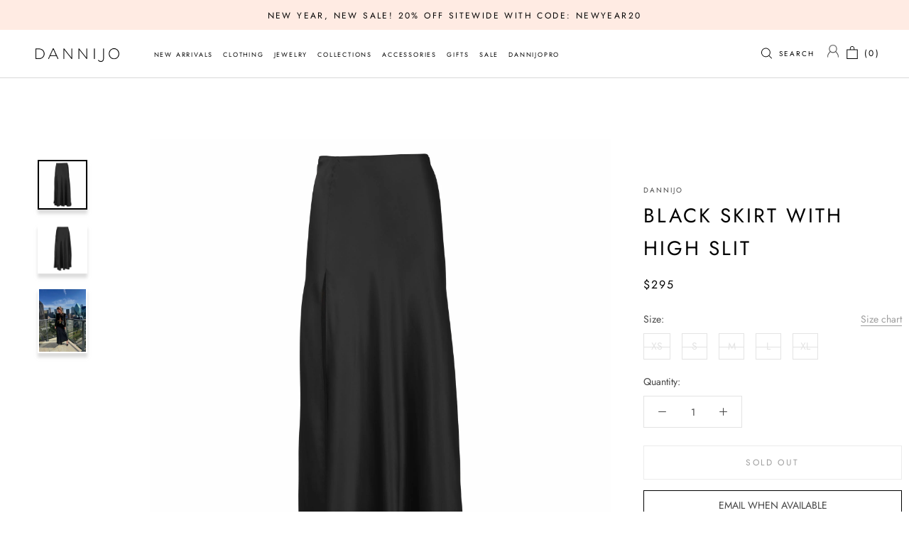

--- FILE ---
content_type: text/html; charset=utf-8
request_url: https://dannijo.com/products/black-skirt-with-high-slit
body_size: 50186
content:
<!doctype html>

<html class="no-js" lang="en">
  <head>
    <script src="https://www.googleoptimize.com/optimize.js?id=OPT-TJZMK7D"></script>
    <!-- Google Tag Manager -->
<script>(function(w,d,s,l,i){w[l]=w[l]||[];w[l].push({'gtm.start':
new Date().getTime(),event:'gtm.js'});var f=d.getElementsByTagName(s)[0],
j=d.createElement(s),dl=l!='dataLayer'?'&l='+l:'';j.async=true;j.src=
'https://www.googletagmanager.com/gtm.js?id='+i+dl;f.parentNode.insertBefore(j,f);
})(window,document,'script','dataLayer','GTM-MZ5LKJC');</script>
<!-- End Google Tag Manager -->

<script type="text/javascript">
  var jQuery351;
  window.dataLayer = window.dataLayer || [];

  function skyInitialize(){
    window.skyloadScript = function(url, callback) {
      var script = document.createElement('script');
      script.type = 'text/javascript';
      // If the browser is Internet Explorer
      if (script.readyState){
        script.onreadystatechange = function() {
          if (script.readyState == 'loaded' || script.readyState == 'complete') {
            script.onreadystatechange = null;
            callback();
          }
        };
        // For any other browser
      } else {
        script.onload = function() {
          callback();
        };
      }
      script.src = url;
      document.getElementsByTagName('head')[0].appendChild(script);
    }

    window.skyAppStart = function(){
      
      window.dataLayer.push({
        event: "sh_info",
        
            page_type: "product",
          
        page_currency: "USD",
        
          user_type: "visitor"
        
      });

      window.skyGetClickedProductPosition = function(elementHref, sku){
        if(sku != ''){
          var collection = null;
          
          return 0;
        }else{
          var elementIndex = -1
          collectionProductsElements = document.querySelectorAll('a[href*="/products/"]');
          collectionProductsElements.forEach(function(element,index){
            if (element.href.includes(elementHref)) {elementIndex = index + 1};
          });
          return elementIndex
        }
      }

      window.skyCollectionPageHandle = function(){
        var collection = null;
        var collectionAllProducts = null;
        var collectionTitle = "";
        var collectionId = "";
        var collectionProductsBrand = [];
        var collectionProductsType = [];
        var collectionProductsSku = [];
        var collectionProductsName = [];
        var collectionProductsId = [];
        var collectionProductsPrice = [];
        var collectionProductsPosition = []; // we need to talk about, this data can be taken from DOM only (filter ON/OFF)
        var collectionGproductId = [];
        var collectionVariantId = [];
        
        
        window.dataLayer.push({
          event: 'ee_productImpression',
          category_name: collectionTitle,
          category_id: collectionId,
          category_product_brand: collectionProductsBrand,
          category_product_type: collectionProductsType,
          category_product_sku: collectionProductsSku,
          category_product_name: collectionProductsName,
          category_product_id: collectionProductsId,
          category_product_price: collectionProductsPrice,
          currency: "USD",
          category_product_position: collectionProductsPosition,
          g_product_id: collectionGproductId,
          variant_id: collectionVariantId
        });

jQuery(document).on('click', 'a[href*="/products/"]', function(event) {
  var href = jQuery(this).attr('href');
  if (collectionAllProducts.length < 1) return;
  var handle = href.split('/products/')[1];
  var clickedProduct = collectionAllProducts.filter(function(product) {
    return product.handle === handle;
  });
  if (clickedProduct.length == 0) return;
          window.dataLayer.push({
            event: 'ee_productClick',
            category_name: collectionTitle,
            category_id: collectionId,
            product_name: clickedProduct[0].title,
            product_type: clickedProduct[0].type,
            sku: clickedProduct[0].variants[0].sku,
            product_id : clickedProduct[0].id.toString(),
            product_price: (clickedProduct[0].price / 100).toFixed(2).toString(),
            currency: "USD",
            product_brand: clickedProduct[0].vendor,
            product_position: skyGetClickedProductPosition(href, clickedProduct[0].variants[0].sku),
            variant_id: clickedProduct[0].variants[0].id
          });
        });
      };

      window.skySearchPageHandle = function(){
        var searchTerm = "";
        var searchResults = parseInt("");
        var searchResultsJson = null;
        var searchProductsBrand = [];
        var searchProductsType = [];
        var searchProductsSku = [];
        var searchProductsNames = [];
        var searchProductsIds = [];
        var searchProductsPrices = [];
        var searchProductsPosition = [];
        var searchGproductId = [];
        var searchVariantId = [];
        
        

        window.dataLayer.push({
          event: 'searchListInfo',
          page_type: 'search',
          search_term: searchTerm,
          search_results: searchResults,
          category_product_brand: searchProductsBrand,
          category_product_type: searchProductsType,
          category_product_sku: searchProductsSku,
          category_product_name: searchProductsNames,
          category_product_id: searchProductsIds,
          category_product_price: searchProductsPrices,
          currency: "USD",
          category_product_position: searchProductsPosition,
          g_product_id: searchGproductId,
          variant_id: searchVariantId
        });

        
        jQuery351(document).on('click', 'a[href*="/products/"]', function(event) {
          if(searchResultsJson.length < 1 ) return;
          var href= jQuery351(this).attr('href');
          var handle = href.split('/products/')[1];
          var clickedProduct = searchResultsJson.filter(function(product) {
            return handle.includes(product.handle);
          });
          if (clickedProduct.length == 0 ) return;
          
          window.dataLayer.push({
            event: 'ee_productClick',
            product_name: clickedProduct[0].title,
            product_type: clickedProduct[0].type,
            sku: clickedProduct[0].variants[0].sku,
            product_id : clickedProduct[0].id,
            product_price: (clickedProduct[0].price / 100).toFixed(2).toString(),
            currency: "USD",
            product_brand: clickedProduct[0].vendor,
            product_position: skyGetClickedProductPosition(href, ""),
            variant_id: clickedProduct[0].variants[0].id
          });

        });
      };

      window.skyProductPageHandle = function(){
        var productName = "Black Skirt with High Slit";
        var productId = "7528838070439";
        var productPrice = "295.0";
        var productBrand = "Dannijo";
        var productType = "Archive Item";
        var productSku = "857837016496";
        var productCollection = "Gifts Under $500";
        
        window.dataLayer.push({
          event: 'ee_productDetail',
          name: productName,
          id: productId,
          price: productPrice,
          currency: "USD",
          brand: productBrand,
          product_type: productType,
          sku: productSku,
          category: productCollection,
          g_product_id: "shopify_US_"+productId+"_"+"42945002733735",
          variant_id: "42945002733735"
        });
//         var first_atc = null;
//         var selectors = ["input[name='add']", "button[name='add']", "#add-to-cart", "#AddToCartText", "#AddToCart", ".gtmatc", ".product-form__cart-submit", "#AddToCart-product-template", ".product-form__add-to-cart"];
//         var found_selectors = 0;
//         selectors.forEach(function(selector) {
//           found_selectors += jQuery351(selector).length;
//           if (first_atc == null && found_selectors) {
//             first_atc = selector
//           }
//         });
//         if (jQuery351(first_atc).length > 0 ) {
          jQuery351(document).on('click', '.ProductForm__AddToCart', function(event) {
            var productForm = jQuery351(this).parents('form[action="/cart/add"]');
            var variantInput = productForm.find('*[name="id"]')
            var quantityInput = productForm.find('input[name="quantity"]')
            var itemQuantity = quantityInput.length > 0 ? quantityInput.val() : 1
            window.dataLayer.push({
              event: 'ee_addToCart',
              name: productName,
              id: productId,
              price: productPrice,
              currency: "USD",
              brand: productBrand,
              product_type: productType,
              category: productCollection,
              quantity: itemQuantity,
              variant: variantInput.val(),
              g_product_id: "shopify_US_"+productId+"_"+variantInput.val()
            });
          });
//         }
      };

      window.checkoutEvent = function(){
        jQuery351.getJSON('/cart.js', function(cart) {
          if(cart.items.length > 0){
            var cartId = cart.token;
            var cartTotalValue = cart.total_price;
            var cartTotalQuantity = cart.item_count;
            var cartCurrency = cart.currency;
            var cartItemsName = [];
            var cartItemsBrand = [];
            var cartItemsType = [];
            var cartItemsSku = [];
            var cartItemsId = [];
            var cartItemsVariantId = [];
            var cartItemsVariantTitle = [];
            var cartItemsPrice = [];
            var cartItemsQuantity = [];
            var cartItemsQuantity = [];
            var cartGProductIds = [];

            jQuery351.each(cart.items, function(key,val) {
              cartItemsName.push(val.title);
              cartItemsBrand.push(val.vendor);
              cartItemsType.push(val.product_type);
              cartItemsSku.push(val.sku);
              cartItemsId.push(val.product_id);
              cartItemsVariantId.push(val.variant_id);
              cartItemsVariantTitle.push(val.title);
              cartItemsPrice.push(parseFloat(parseInt(val.original_price)/100));
              cartItemsQuantity.push(val.quantity);
              cartGProductIds.push("shopify_US_"+val.product_id+"_"+val.variant_id);
            });

            window.dataLayer.push({
              event: 'ee_checkout',
              page_type: 'cart',
              name: cartItemsName,
              brand: cartItemsBrand,
              product_type: cartItemsType,
              sku: cartItemsSku,
              id: cartItemsId,
              variant_id: cartItemsVariantId,
              variant: cartItemsVariantTitle,
              price: cartItemsPrice,
              quantity: cartItemsQuantity,
              cart_id: cart.token,
              currency: cartCurrency,
              totalValue: parseFloat(cart.total_price)/100,
              totalQuantity: cart.item_count,
              g_product_id: cartGProductIds
            });
           }
        });
      };

      window.skyCartPageHandle = function(){
        var cartTotalValue = "0.0";
        var cartTotalQuantity = "0";
        var cartCurrency = "USD";
        var cartItemsName = [];
        var cartItemsCategory = [];
        var cartItemsBrand = [];
        var cartItemsType = [];
        var cartItemsSku = [];
        var cartItemsId = [];
        var cartItemsVariantId = [];
        var cartItemsVariantTitle = [];
        var cartItemsPrice = [];
        var cartItemsQuantity = [];
        var cartItemsCategoryIds = [];

        
        


        window.dataLayer.push({
          event: 'ee_checkout',
          page_type: 'cart',
          name: cartItemsName,
          category: cartItemsCategory,
          brand: cartItemsBrand,
          product_type: cartItemsType,
          sku: cartItemsSku,
          id: cartItemsId,
          variant_id: cartItemsVariantId,
          variant: cartItemsVariantTitle,
          price: cartItemsPrice,
          currency: "USD",
          quantity: cartItemsQuantity,
          category_id: cartItemsCategoryIds,
          currency: cartCurrency,
          totalValue: cartTotalValue,
          totalQuantity: cartTotalQuantity * 1
        });
      };

      
          skyProductPageHandle()
        
      
      
      var cartItemsJson = {"note":null,"attributes":{},"original_total_price":0,"total_price":0,"total_discount":0,"total_weight":0.0,"item_count":0,"items":[],"requires_shipping":false,"currency":"USD","items_subtotal_price":0,"cart_level_discount_applications":[],"checkout_charge_amount":0};
      jQuery351(document).on('click', ".cart__remove", function(event) {
        var removedvid = jQuery351(this).attr("data-vid");
        var removedItemData = cartItemsJson.items.filter(function(item){
          return item.variant_id.toString() === removedvid
        })
        var removedItem = removedItemData[0];
        window.dataLayer.push({
          event:'ee_removeFromCart',
          name: removedItem.product_title,
          id : removedItem.product_id.toString(),
          variant : removedItem.id.toString(),
          price: (removedItem.price / 100).toFixed(2).toString(),
          currency: "USD",
          brand: removedItem.vendor,
          quantity: removedItem.quantity
        });
      });
    }
  }

  skyInitialize();
  skyloadScript('//ajax.googleapis.com/ajax/libs/jquery/3.5.1/jquery.min.js', function() {
    jQuery351 = jQuery.noConflict(true);
    skyAppStart();
  });
</script>

    <!-- "snippets/booster-seo.liquid" was not rendered, the associated app was uninstalled -->
    <meta charset="utf-8">
    <meta http-equiv="X-UA-Compatible" content="IE=edge,chrome=1">
    <meta name="viewport" content="width=device-width, initial-scale=1.0, height=device-height, minimum-scale=1.0, user-scalable=0">
    <meta name="theme-color" content="">

    
<link rel="canonical" href="https://dannijo.com/products/black-skirt-with-high-slit"><link rel="shortcut icon" href="//dannijo.com/cdn/shop/files/world_dannijo_32x32.png?v=1614297421" type="image/png"><meta property="og:type" content="product">
  <meta property="og:title" content="Black Skirt with High Slit"><meta property="og:image" content="http://dannijo.com/cdn/shop/products/resorthislitmidiskirt-black_1_grande.jpg?v=1672871224">
    <meta property="og:image:secure_url" content="https://dannijo.com/cdn/shop/products/resorthislitmidiskirt-black_1_grande.jpg?v=1672871224"><meta property="og:image" content="http://dannijo.com/cdn/shop/products/resorthislitmidiskirt-black_2_grande.jpg?v=1672871224">
    <meta property="og:image:secure_url" content="https://dannijo.com/cdn/shop/products/resorthislitmidiskirt-black_2_grande.jpg?v=1672871224"><meta property="og:image" content="http://dannijo.com/cdn/shop/files/IMG_9440_grande.heic?v=1695306168">
    <meta property="og:image:secure_url" content="https://dannijo.com/cdn/shop/files/IMG_9440_grande.heic?v=1695306168"><meta property="product:price:amount" content="295.00">
  <meta property="product:price:currency" content="USD"><meta property="og:description" content="Glide into any occasion with effortless poise in this Midi Skirt made from our signature luxurious silk (and with love). Pair it with sandals, combat boots, or heels — the high slit will show them off in just the right way. Love me in: Earth, Limelight, Blue Mist, Black Fabric: 100% silk Bias-cut Midi length High slit "><meta property="og:url" content="https://dannijo.com/products/black-skirt-with-high-slit">
<meta property="og:site_name" content="Dannijo"><meta name="twitter:card" content="summary"><meta name="twitter:title" content="Black Skirt with High Slit">
  <meta name="twitter:description" content="
Glide into any occasion with effortless poise in this Midi Skirt made from our signature luxurious silk (and with love). Pair it with sandals, combat boots, or heels — the high slit will show them off in just the right way.
Love me in: Earth, Limelight, Blue Mist, Black

Fabric: 100% silk
Bias-cut
Midi length
High slit
Dry clean only
Low iron if needed (steaming preferred)
">
  <meta name="twitter:image" content="https://dannijo.com/cdn/shop/products/resorthislitmidiskirt-black_1_600x600_crop_center.jpg?v=1672871224"><script type="application/ld+json">
{
    "@context": "http://schema.org/",
    "@type": "WebSite",
    "mainEntityOfPage": "https://dannijo.com/",
    "name": "Dannijo"
}
</script>

    <script>window.performance && window.performance.mark && window.performance.mark('shopify.content_for_header.start');</script><meta name="google-site-verification" content="gBdX6Woz3oUlRs6iiJbg8zSeOgI9DwbKzpylx7f5iPQ">
<meta name="google-site-verification" content="UFTReBzM6kM3okMAnCd5zUreBkJ-X18hdfPu-TqFiss">
<meta name="google-site-verification" content="J6YHQia1IjRWGq_MS4pqm-qh1_YqKdoGnT0mt0cn1ZI">
<meta name="google-site-verification" content="gBdX6Woz3oUlRs6iiJbg8zSeOgI9DwbKzpylx7f5iPQ">
<meta id="shopify-digital-wallet" name="shopify-digital-wallet" content="/15014310/digital_wallets/dialog">
<meta name="shopify-checkout-api-token" content="fba25e97a686542dac2a1be389f4cc6b">
<meta id="in-context-paypal-metadata" data-shop-id="15014310" data-venmo-supported="true" data-environment="production" data-locale="en_US" data-paypal-v4="true" data-currency="USD">
<link rel="alternate" type="application/json+oembed" href="https://dannijo.com/products/black-skirt-with-high-slit.oembed">
<script async="async" src="/checkouts/internal/preloads.js?locale=en-US"></script>
<link rel="preconnect" href="https://shop.app" crossorigin="anonymous">
<script async="async" src="https://shop.app/checkouts/internal/preloads.js?locale=en-US&shop_id=15014310" crossorigin="anonymous"></script>
<script id="apple-pay-shop-capabilities" type="application/json">{"shopId":15014310,"countryCode":"US","currencyCode":"USD","merchantCapabilities":["supports3DS"],"merchantId":"gid:\/\/shopify\/Shop\/15014310","merchantName":"Dannijo","requiredBillingContactFields":["postalAddress","email","phone"],"requiredShippingContactFields":["postalAddress","email","phone"],"shippingType":"shipping","supportedNetworks":["visa","masterCard","amex","discover","elo","jcb"],"total":{"type":"pending","label":"Dannijo","amount":"1.00"},"shopifyPaymentsEnabled":true,"supportsSubscriptions":true}</script>
<script id="shopify-features" type="application/json">{"accessToken":"fba25e97a686542dac2a1be389f4cc6b","betas":["rich-media-storefront-analytics"],"domain":"dannijo.com","predictiveSearch":true,"shopId":15014310,"locale":"en"}</script>
<script>var Shopify = Shopify || {};
Shopify.shop = "dannijo.myshopify.com";
Shopify.locale = "en";
Shopify.currency = {"active":"USD","rate":"1.0"};
Shopify.country = "US";
Shopify.theme = {"name":"Dannijo | DAN-81","id":131127279783,"schema_name":"Prestige","schema_version":"3.3.7","theme_store_id":null,"role":"main"};
Shopify.theme.handle = "null";
Shopify.theme.style = {"id":null,"handle":null};
Shopify.cdnHost = "dannijo.com/cdn";
Shopify.routes = Shopify.routes || {};
Shopify.routes.root = "/";</script>
<script type="module">!function(o){(o.Shopify=o.Shopify||{}).modules=!0}(window);</script>
<script>!function(o){function n(){var o=[];function n(){o.push(Array.prototype.slice.apply(arguments))}return n.q=o,n}var t=o.Shopify=o.Shopify||{};t.loadFeatures=n(),t.autoloadFeatures=n()}(window);</script>
<script>
  window.ShopifyPay = window.ShopifyPay || {};
  window.ShopifyPay.apiHost = "shop.app\/pay";
  window.ShopifyPay.redirectState = null;
</script>
<script id="shop-js-analytics" type="application/json">{"pageType":"product"}</script>
<script defer="defer" async type="module" src="//dannijo.com/cdn/shopifycloud/shop-js/modules/v2/client.init-shop-cart-sync_IZsNAliE.en.esm.js"></script>
<script defer="defer" async type="module" src="//dannijo.com/cdn/shopifycloud/shop-js/modules/v2/chunk.common_0OUaOowp.esm.js"></script>
<script type="module">
  await import("//dannijo.com/cdn/shopifycloud/shop-js/modules/v2/client.init-shop-cart-sync_IZsNAliE.en.esm.js");
await import("//dannijo.com/cdn/shopifycloud/shop-js/modules/v2/chunk.common_0OUaOowp.esm.js");

  window.Shopify.SignInWithShop?.initShopCartSync?.({"fedCMEnabled":true,"windoidEnabled":true});

</script>
<script>
  window.Shopify = window.Shopify || {};
  if (!window.Shopify.featureAssets) window.Shopify.featureAssets = {};
  window.Shopify.featureAssets['shop-js'] = {"shop-cart-sync":["modules/v2/client.shop-cart-sync_DLOhI_0X.en.esm.js","modules/v2/chunk.common_0OUaOowp.esm.js"],"init-fed-cm":["modules/v2/client.init-fed-cm_C6YtU0w6.en.esm.js","modules/v2/chunk.common_0OUaOowp.esm.js"],"shop-button":["modules/v2/client.shop-button_BCMx7GTG.en.esm.js","modules/v2/chunk.common_0OUaOowp.esm.js"],"shop-cash-offers":["modules/v2/client.shop-cash-offers_BT26qb5j.en.esm.js","modules/v2/chunk.common_0OUaOowp.esm.js","modules/v2/chunk.modal_CGo_dVj3.esm.js"],"init-windoid":["modules/v2/client.init-windoid_B9PkRMql.en.esm.js","modules/v2/chunk.common_0OUaOowp.esm.js"],"init-shop-email-lookup-coordinator":["modules/v2/client.init-shop-email-lookup-coordinator_DZkqjsbU.en.esm.js","modules/v2/chunk.common_0OUaOowp.esm.js"],"shop-toast-manager":["modules/v2/client.shop-toast-manager_Di2EnuM7.en.esm.js","modules/v2/chunk.common_0OUaOowp.esm.js"],"shop-login-button":["modules/v2/client.shop-login-button_BtqW_SIO.en.esm.js","modules/v2/chunk.common_0OUaOowp.esm.js","modules/v2/chunk.modal_CGo_dVj3.esm.js"],"avatar":["modules/v2/client.avatar_BTnouDA3.en.esm.js"],"pay-button":["modules/v2/client.pay-button_CWa-C9R1.en.esm.js","modules/v2/chunk.common_0OUaOowp.esm.js"],"init-shop-cart-sync":["modules/v2/client.init-shop-cart-sync_IZsNAliE.en.esm.js","modules/v2/chunk.common_0OUaOowp.esm.js"],"init-customer-accounts":["modules/v2/client.init-customer-accounts_DenGwJTU.en.esm.js","modules/v2/client.shop-login-button_BtqW_SIO.en.esm.js","modules/v2/chunk.common_0OUaOowp.esm.js","modules/v2/chunk.modal_CGo_dVj3.esm.js"],"init-shop-for-new-customer-accounts":["modules/v2/client.init-shop-for-new-customer-accounts_JdHXxpS9.en.esm.js","modules/v2/client.shop-login-button_BtqW_SIO.en.esm.js","modules/v2/chunk.common_0OUaOowp.esm.js","modules/v2/chunk.modal_CGo_dVj3.esm.js"],"init-customer-accounts-sign-up":["modules/v2/client.init-customer-accounts-sign-up_D6__K_p8.en.esm.js","modules/v2/client.shop-login-button_BtqW_SIO.en.esm.js","modules/v2/chunk.common_0OUaOowp.esm.js","modules/v2/chunk.modal_CGo_dVj3.esm.js"],"checkout-modal":["modules/v2/client.checkout-modal_C_ZQDY6s.en.esm.js","modules/v2/chunk.common_0OUaOowp.esm.js","modules/v2/chunk.modal_CGo_dVj3.esm.js"],"shop-follow-button":["modules/v2/client.shop-follow-button_XetIsj8l.en.esm.js","modules/v2/chunk.common_0OUaOowp.esm.js","modules/v2/chunk.modal_CGo_dVj3.esm.js"],"lead-capture":["modules/v2/client.lead-capture_DvA72MRN.en.esm.js","modules/v2/chunk.common_0OUaOowp.esm.js","modules/v2/chunk.modal_CGo_dVj3.esm.js"],"shop-login":["modules/v2/client.shop-login_ClXNxyh6.en.esm.js","modules/v2/chunk.common_0OUaOowp.esm.js","modules/v2/chunk.modal_CGo_dVj3.esm.js"],"payment-terms":["modules/v2/client.payment-terms_CNlwjfZz.en.esm.js","modules/v2/chunk.common_0OUaOowp.esm.js","modules/v2/chunk.modal_CGo_dVj3.esm.js"]};
</script>
<script>(function() {
  var isLoaded = false;
  function asyncLoad() {
    if (isLoaded) return;
    isLoaded = true;
    var urls = ["https:\/\/static.klaviyo.com\/onsite\/js\/klaviyo.js?company_id=Mv6BbS\u0026shop=dannijo.myshopify.com","https:\/\/static.klaviyo.com\/onsite\/js\/klaviyo.js?company_id=Mv6BbS\u0026shop=dannijo.myshopify.com","\/\/shopify.privy.com\/widget.js?shop=dannijo.myshopify.com","https:\/\/intg.snapchat.com\/shopify\/shopify-scevent.js?id=ce46d80d-a79b-43ec-9943-91fff416c114\u0026shop=dannijo.myshopify.com","https:\/\/swymv3starter-01.azureedge.net\/code\/swym-shopify.js?shop=dannijo.myshopify.com","https:\/\/container.pepperjam.com\/744721456.js?shop=dannijo.myshopify.com","\/\/staticw2.yotpo.com\/riVPZ7iZjYALow4aPMh8j4d8sHTK4M698s9Rl4Il\/widget.js?shop=dannijo.myshopify.com","https:\/\/s3.amazonaws.com\/pixelpop\/usercontent\/scripts\/10c8d115-3013-401f-9626-b526afb47ced\/pixelpop.js?shop=dannijo.myshopify.com","https:\/\/crossborder-integration.global-e.com\/resources\/js\/app?shop=dannijo.myshopify.com","\/\/cdn.shopify.com\/proxy\/b7fd5bbeaf76020fab03f7f75d50d4db3576cd855433e2f5d2cf02bddc552573\/web.global-e.com\/merchant\/storefrontattributes?merchantid=60000246\u0026shop=dannijo.myshopify.com\u0026sp-cache-control=cHVibGljLCBtYXgtYWdlPTkwMA","https:\/\/cdn.hextom.com\/js\/eventpromotionbar.js?shop=dannijo.myshopify.com","\/\/backinstock.useamp.com\/widget\/10418_1767153740.js?category=bis\u0026v=6\u0026shop=dannijo.myshopify.com"];
    for (var i = 0; i < urls.length; i++) {
      var s = document.createElement('script');
      s.type = 'text/javascript';
      s.async = true;
      s.src = urls[i];
      var x = document.getElementsByTagName('script')[0];
      x.parentNode.insertBefore(s, x);
    }
  };
  if(window.attachEvent) {
    window.attachEvent('onload', asyncLoad);
  } else {
    window.addEventListener('load', asyncLoad, false);
  }
})();</script>
<script id="__st">var __st={"a":15014310,"offset":-18000,"reqid":"3e9c7b49-7a20-4917-80f1-e2ed00e926cb-1768406593","pageurl":"dannijo.com\/products\/black-skirt-with-high-slit","u":"c27a9f2284ee","p":"product","rtyp":"product","rid":7528838070439};</script>
<script>window.ShopifyPaypalV4VisibilityTracking = true;</script>
<script id="captcha-bootstrap">!function(){'use strict';const t='contact',e='account',n='new_comment',o=[[t,t],['blogs',n],['comments',n],[t,'customer']],c=[[e,'customer_login'],[e,'guest_login'],[e,'recover_customer_password'],[e,'create_customer']],r=t=>t.map((([t,e])=>`form[action*='/${t}']:not([data-nocaptcha='true']) input[name='form_type'][value='${e}']`)).join(','),a=t=>()=>t?[...document.querySelectorAll(t)].map((t=>t.form)):[];function s(){const t=[...o],e=r(t);return a(e)}const i='password',u='form_key',d=['recaptcha-v3-token','g-recaptcha-response','h-captcha-response',i],f=()=>{try{return window.sessionStorage}catch{return}},m='__shopify_v',_=t=>t.elements[u];function p(t,e,n=!1){try{const o=window.sessionStorage,c=JSON.parse(o.getItem(e)),{data:r}=function(t){const{data:e,action:n}=t;return t[m]||n?{data:e,action:n}:{data:t,action:n}}(c);for(const[e,n]of Object.entries(r))t.elements[e]&&(t.elements[e].value=n);n&&o.removeItem(e)}catch(o){console.error('form repopulation failed',{error:o})}}const l='form_type',E='cptcha';function T(t){t.dataset[E]=!0}const w=window,h=w.document,L='Shopify',v='ce_forms',y='captcha';let A=!1;((t,e)=>{const n=(g='f06e6c50-85a8-45c8-87d0-21a2b65856fe',I='https://cdn.shopify.com/shopifycloud/storefront-forms-hcaptcha/ce_storefront_forms_captcha_hcaptcha.v1.5.2.iife.js',D={infoText:'Protected by hCaptcha',privacyText:'Privacy',termsText:'Terms'},(t,e,n)=>{const o=w[L][v],c=o.bindForm;if(c)return c(t,g,e,D).then(n);var r;o.q.push([[t,g,e,D],n]),r=I,A||(h.body.append(Object.assign(h.createElement('script'),{id:'captcha-provider',async:!0,src:r})),A=!0)});var g,I,D;w[L]=w[L]||{},w[L][v]=w[L][v]||{},w[L][v].q=[],w[L][y]=w[L][y]||{},w[L][y].protect=function(t,e){n(t,void 0,e),T(t)},Object.freeze(w[L][y]),function(t,e,n,w,h,L){const[v,y,A,g]=function(t,e,n){const i=e?o:[],u=t?c:[],d=[...i,...u],f=r(d),m=r(i),_=r(d.filter((([t,e])=>n.includes(e))));return[a(f),a(m),a(_),s()]}(w,h,L),I=t=>{const e=t.target;return e instanceof HTMLFormElement?e:e&&e.form},D=t=>v().includes(t);t.addEventListener('submit',(t=>{const e=I(t);if(!e)return;const n=D(e)&&!e.dataset.hcaptchaBound&&!e.dataset.recaptchaBound,o=_(e),c=g().includes(e)&&(!o||!o.value);(n||c)&&t.preventDefault(),c&&!n&&(function(t){try{if(!f())return;!function(t){const e=f();if(!e)return;const n=_(t);if(!n)return;const o=n.value;o&&e.removeItem(o)}(t);const e=Array.from(Array(32),(()=>Math.random().toString(36)[2])).join('');!function(t,e){_(t)||t.append(Object.assign(document.createElement('input'),{type:'hidden',name:u})),t.elements[u].value=e}(t,e),function(t,e){const n=f();if(!n)return;const o=[...t.querySelectorAll(`input[type='${i}']`)].map((({name:t})=>t)),c=[...d,...o],r={};for(const[a,s]of new FormData(t).entries())c.includes(a)||(r[a]=s);n.setItem(e,JSON.stringify({[m]:1,action:t.action,data:r}))}(t,e)}catch(e){console.error('failed to persist form',e)}}(e),e.submit())}));const S=(t,e)=>{t&&!t.dataset[E]&&(n(t,e.some((e=>e===t))),T(t))};for(const o of['focusin','change'])t.addEventListener(o,(t=>{const e=I(t);D(e)&&S(e,y())}));const B=e.get('form_key'),M=e.get(l),P=B&&M;t.addEventListener('DOMContentLoaded',(()=>{const t=y();if(P)for(const e of t)e.elements[l].value===M&&p(e,B);[...new Set([...A(),...v().filter((t=>'true'===t.dataset.shopifyCaptcha))])].forEach((e=>S(e,t)))}))}(h,new URLSearchParams(w.location.search),n,t,e,['guest_login'])})(!0,!0)}();</script>
<script integrity="sha256-4kQ18oKyAcykRKYeNunJcIwy7WH5gtpwJnB7kiuLZ1E=" data-source-attribution="shopify.loadfeatures" defer="defer" src="//dannijo.com/cdn/shopifycloud/storefront/assets/storefront/load_feature-a0a9edcb.js" crossorigin="anonymous"></script>
<script crossorigin="anonymous" defer="defer" src="//dannijo.com/cdn/shopifycloud/storefront/assets/shopify_pay/storefront-65b4c6d7.js?v=20250812"></script>
<script data-source-attribution="shopify.dynamic_checkout.dynamic.init">var Shopify=Shopify||{};Shopify.PaymentButton=Shopify.PaymentButton||{isStorefrontPortableWallets:!0,init:function(){window.Shopify.PaymentButton.init=function(){};var t=document.createElement("script");t.src="https://dannijo.com/cdn/shopifycloud/portable-wallets/latest/portable-wallets.en.js",t.type="module",document.head.appendChild(t)}};
</script>
<script data-source-attribution="shopify.dynamic_checkout.buyer_consent">
  function portableWalletsHideBuyerConsent(e){var t=document.getElementById("shopify-buyer-consent"),n=document.getElementById("shopify-subscription-policy-button");t&&n&&(t.classList.add("hidden"),t.setAttribute("aria-hidden","true"),n.removeEventListener("click",e))}function portableWalletsShowBuyerConsent(e){var t=document.getElementById("shopify-buyer-consent"),n=document.getElementById("shopify-subscription-policy-button");t&&n&&(t.classList.remove("hidden"),t.removeAttribute("aria-hidden"),n.addEventListener("click",e))}window.Shopify?.PaymentButton&&(window.Shopify.PaymentButton.hideBuyerConsent=portableWalletsHideBuyerConsent,window.Shopify.PaymentButton.showBuyerConsent=portableWalletsShowBuyerConsent);
</script>
<script>
  function portableWalletsCleanup(e){e&&e.src&&console.error("Failed to load portable wallets script "+e.src);var t=document.querySelectorAll("shopify-accelerated-checkout .shopify-payment-button__skeleton, shopify-accelerated-checkout-cart .wallet-cart-button__skeleton"),e=document.getElementById("shopify-buyer-consent");for(let e=0;e<t.length;e++)t[e].remove();e&&e.remove()}function portableWalletsNotLoadedAsModule(e){e instanceof ErrorEvent&&"string"==typeof e.message&&e.message.includes("import.meta")&&"string"==typeof e.filename&&e.filename.includes("portable-wallets")&&(window.removeEventListener("error",portableWalletsNotLoadedAsModule),window.Shopify.PaymentButton.failedToLoad=e,"loading"===document.readyState?document.addEventListener("DOMContentLoaded",window.Shopify.PaymentButton.init):window.Shopify.PaymentButton.init())}window.addEventListener("error",portableWalletsNotLoadedAsModule);
</script>

<script type="module" src="https://dannijo.com/cdn/shopifycloud/portable-wallets/latest/portable-wallets.en.js" onError="portableWalletsCleanup(this)" crossorigin="anonymous"></script>
<script nomodule>
  document.addEventListener("DOMContentLoaded", portableWalletsCleanup);
</script>

<link id="shopify-accelerated-checkout-styles" rel="stylesheet" media="screen" href="https://dannijo.com/cdn/shopifycloud/portable-wallets/latest/accelerated-checkout-backwards-compat.css" crossorigin="anonymous">
<style id="shopify-accelerated-checkout-cart">
        #shopify-buyer-consent {
  margin-top: 1em;
  display: inline-block;
  width: 100%;
}

#shopify-buyer-consent.hidden {
  display: none;
}

#shopify-subscription-policy-button {
  background: none;
  border: none;
  padding: 0;
  text-decoration: underline;
  font-size: inherit;
  cursor: pointer;
}

#shopify-subscription-policy-button::before {
  box-shadow: none;
}

      </style>

<script>window.performance && window.performance.mark && window.performance.mark('shopify.content_for_header.end');</script>

    <link rel="stylesheet" href="//dannijo.com/cdn/shop/t/103/assets/theme.scss.css?v=89817103070466197611763354209">
    <link rel="stylesheet" href="//dannijo.com/cdn/shop/t/103/assets/custom.scss.css?v=75278925530699217801686583782">

    <!-- SearchSpring ================================================== -->
    <!-- <script src="https://cdn.searchspring.net/search/v3/js/searchspring.catalog.js?prrtfg" defer hide-content=".template-collection #ajax-target, .template-collection .collection-sort-wrapper" theme="unpublished"></script> -->
    <!--<script src="https://cdn.searchspring.net/search/v3/js/searchspring.catalog.js?prrtfg" defer hide-content=".template-collection #ajax-target, .template-collection .collection-sort-wrapper" theme="unpublished"></script>-->
    <script src="https://cdn.searchspring.net/search/v3/js/searchspring.catalog.js?prrtfg" hide-content=".template-collection #ajax-target, .template-collection .collection-sort-wrapper" theme="unpublished"></script>
    
    
    <script>
      // This allows to expose several variables to the global scope, to be used in scripts
      window.theme = {
        template: "product",
        shopCurrency: "USD",
        moneyFormat: "${{amount}}",
        moneyWithCurrencyFormat: "${{amount}} USD",
        currencyConversionEnabled: true,
        currencyConversionMoneyFormat: "money_with_currency_format",
        currencyConversionRoundAmounts: true,
        productImageSize: "square",
        searchMode: "product,article",
        showPageTransition: false,
        showElementStaggering: false,
        showImageZooming: false,
        enableExperimentalResizeObserver: false,
        privateSaleOpen: false,
        GWPEnabled: false,
        gwpVariantId: null
      };

      window.languages = {
        cartAddNote: "Add Order Note",
        cartEditNote: "Edit Order Note",
        productImageLoadingError: "This image could not be loaded. Please try to reload the page.",
        productFormAddToCart: "Add to cart",
        productFormUnavailable: "Unavailable",
        productFormSoldOut: "Sold Out",
        shippingEstimatorOneResult: "1 option available:",
        shippingEstimatorMoreResults: "{{count}} options available:",
        shippingEstimatorNoResults: "No shipping could be found"
      };

      window.lazySizesConfig = {
        loadHidden: false,
        hFac: 0.5,
        expFactor: 2,
        ricTimeout: 150,
        lazyClass: 'Image--lazyLoad',
        loadingClass: 'Image--lazyLoading',
        loadedClass: 'Image--lazyLoaded'
      };

      document.documentElement.className = document.documentElement.className.replace('no-js', 'js');
      document.documentElement.style.setProperty('--window-height', window.innerHeight + 'px');

      // We do a quick detection of some features (we could use Modernizr but for so little...)
      (function() {
        document.documentElement.className += ((window.CSS && window.CSS.supports('(position: sticky) or (position: -webkit-sticky)')) ? ' supports-sticky' : ' no-supports-sticky');
        document.documentElement.className += (window.matchMedia('(-moz-touch-enabled: 1), (hover: none)')).matches ? ' no-supports-hover' : ' supports-hover';
      }());

      // This code is done to force reload the page when the back button is hit (which allows to fix stale data on cart, for instance)
      if (performance.navigation.type === 2) {
        location.reload(true);
      }
    </script>
    <script>
      /* globally available functions */
      function createCookie(name, value, days) {
        var expires;

        if (days) {
          var date = new Date();
          date.setTime(date.getTime() + (days * 24 * 60 * 60 * 1000));
          expires = "; expires=" + date.toGMTString();
        } else {
          expires = "";
        }
        document.cookie = encodeURIComponent(name) + "=" + encodeURIComponent(value) + expires + "; path=/";
      }

      function readCookie(name) {
        var nameEQ = encodeURIComponent(name) + "=";
        var ca = document.cookie.split(';');
        for (var i = 0; i < ca.length; i++) {
          var c = ca[i];
          while (c.charAt(0) === ' ')
            c = c.substring(1, c.length);
          if (c.indexOf(nameEQ) === 0)
            return decodeURIComponent(c.substring(nameEQ.length, c.length));
        }
        return null;
      }

      function eraseCookie(name) {
        createCookie(name, "", -1);
      }
    </script>    

    

    <script src="//dannijo.com/cdn/shop/t/103/assets/lazysizes.min.js?v=174358363404432586981686583782" async></script>

    
      <script src="//cdn.shopify.com/s/javascripts/currencies.js" defer></script>
    
<script src="https://cdnjs.cloudflare.com/ajax/libs/jquery/3.4.1/jquery.min.js" integrity="sha256-CSXorXvZcTkaix6Yvo6HppcZGetbYMGWSFlBw8HfCJo=" crossorigin="anonymous"></script>

    <script src="https://cdnjs.cloudflare.com/polyfill/v3/polyfill.js?features=fetch,Element.prototype.closest,Element.prototype.remove,Element.prototype.classList,Array.prototype.includes,Array.prototype.fill,Object.assign,CustomEvent,IntersectionObserver,IntersectionObserverEntry" defer></script>
    <script src="//dannijo.com/cdn/shop/t/103/assets/libs.min.js?v=62563482521898283201686583782" defer></script>
    
    <script src="//dannijo.com/cdn/shop/t/103/assets/theme.js?v=136363634503521737661686951196" defer></script>
    <script src="//dannijo.com/cdn/shop/t/103/assets/custom.js?v=95265616415785473581738086776" defer></script>

    <!--Yotpo -->
    <script type="text/javascript">
      (function e(){var e=document.createElement("script");e.type="text/javascript",e.async=true,e.src="//staticw2.yotpo.com/riVPZ7iZjYALow4aPMh8j4d8sHTK4M698s9Rl4Il/widget.js";var t=document.getElementsByTagName("script")[0];t.parentNode.insertBefore(e,t)})();
    </script>

    
    <!-- Hotjar Tracking Code for https://dannijo.com/ -->
    <script>
      (function(h,o,t,j,a,r){
        h.hj=h.hj||function(){(h.hj.q=h.hj.q||[]).push(arguments)};
        h._hjSettings={hjid:859435,hjsv:6};
        a=o.getElementsByTagName('head')[0];
        r=o.createElement('script');r.async=1;
        r.src=t+h._hjSettings.hjid+j+h._hjSettings.hjsv;
        a.appendChild(r);
      })(window,document,'https://static.hotjar.com/c/hotjar-','.js?sv=');
    </script>

    <!-- SearchSpring ================================================== -->
    <!--script src="//cdn.searchspring.net/search/v3/js/searchspring.catalog.js?prrtfg" defer hide-content=".template-collection #ajax-target, .template-collection .collection-sort-wrapper" theme="unpublished"></script-->


    <script>if ( window.location.pathname === '/search' && window.location.search ){document.write('<style>.display-table-cell{display:none;}</style>');}</script>


    

  <script type="application/ld+json">
  {
    "@context": "http://schema.org",
    "@type": "Product",

	
	"aggregateRating": {
        "@type": "AggregateRating",
        "ratingValue": "4",
        "reviewCount": "2"
    },
	

	
"gtin12": "857837016496","gtin8": "7528838070439",
	"productID": "7528838070439",
    "offers": {
      "@type": "Offer",
      "availability":"https://schema.org/OutOfStock",
      "price": "295.00",
      "priceCurrency": "USD",
	  "priceValidUntil": "2027-01-14",
	  "url": "https://dannijo.com/products/black-skirt-with-high-slit"
    },
    "brand": "Dannijo",
    "name": "Black Skirt with High Slit",
    "description": "\nGlide into any occasion with effortless poise in this Midi Skirt made from our signature luxurious silk (and with love). Pair it with sandals, combat boots, or heels — the high slit will show them off in just the right way.\nLove me in: Earth, Limelight, Blue Mist, Black\n\nFabric: 100% silk\nBias-cut\nMidi length\nHigh slit\nDry clean only\nLow iron if needed (steaming preferred)\n",
    "category": "Archive Item",
    "url": "https://dannijo.com/products/black-skirt-with-high-slit","sku": "857837016496","image": {
      "@type": "ImageObject",
      "url": "https://dannijo.com/cdn/shop/products/resorthislitmidiskirt-black_1_1024x1024.jpg?v=1672871224",
      "image": "https://dannijo.com/cdn/shop/products/resorthislitmidiskirt-black_1_1024x1024.jpg?v=1672871224",
      "name": "Black Skirt with High Slit",
      "width": 1024,
      "height": 1024
    }

  }
  </script>
<!-- LD -->







	
    
    
    
    <script src="//dannijo.com/cdn/shop/t/103/assets/magiczoomplus.js?v=112749000478989472591686583782" type="text/javascript"></script>
    <link href="//dannijo.com/cdn/shop/t/103/assets/magiczoomplus.css?v=120400821669589883611686583782" rel="stylesheet" type="text/css" media="all" />
    
    <link href="//dannijo.com/cdn/shop/t/103/assets/magiczoomplus.additional.css?v=29354090659630145031686583782" rel="stylesheet" type="text/css" media="all" />
    <script type="text/javascript">
    mzOptions = {
		'zoomWidth':'auto',
		'zoomHeight':'auto',
		'zoomPosition':'inner',
		'zoomDistance':15,
		'selectorTrigger':'click',
		'transitionEffect':true,
		'zoomMode':'zoom',
		'zoomOn':'hover',
		'zoomCaption':'off',
		'upscale':true,
		'variableZoom':false,
		'smoothing':true,
		'expand':'window',
		'expandZoomMode':'zoom',
		'expandZoomOn':'click',
		'expandCaption':true,
		'closeOnClickOutside':true,
		'hint':'once',
		'textHoverZoomHint':'Hover to zoom',
		'textClickZoomHint':'Click to zoom',
		'textExpandHint':'Click to expand',
		'textBtnClose':'Close',
		'textBtnNext':'Next',
		'textBtnPrev':'Previous',
		'lazyZoom':false,
		'rightClick':false
    }
    mzMobileOptions = {
		'zoomMode':'magnifier',
		'textHoverZoomHint':'Touch to zoom',
		'textClickZoomHint':'Double tap to zoom',
		'textExpandHint':'Tap to expand'
    }
    
    </script>
    <script src="//dannijo.com/cdn/shop/t/103/assets/magiczoomplus.sirv.js?v=25613917047549892271686583782" type="text/javascript"></script>
    





<meta name="yandex-verification" content="d1c9ca81aa636d5f" />
    <meta name="msvalidate.01" content="573DE5935D894303585EEA0081C98A41" />
<!-- globale_css_include -->


  











  
  <style>
    [ge-active="true"] .Header__CurrencySelector, [ge-active="true"] .number-slide1 { display: none !important; }
    .Header__CurrencySelector{ display: none !important; }
  </style>

  

<link rel="stylesheet" type="text/css" href="https://crossborder-integration.global-e.com/resources/css/60000246/US"/>
<script>
    GLBE_PARAMS = {
        appUrl: "https://crossborder-integration.global-e.com/",
        pixelUrl: "https://utils.global-e.com",
        pixelEnabled: true,
        geAppUrl: "https://web.global-e.com/",
        env: "Production",
        geCDNUrl: "https://web.global-e.com/",
        apiUrl: "https://api.global-e.com/",
        emi: "daerrf",
        mid: "60000246",
        hiddenElements: ".ge-hide,.afterpay-paragraph,form[action='https://payments.amazon.com/checkout/signin']",
        countryCode: "US",
        countryName: "United States",
        currencyCode: "USD",
        currencyName: "United States Dollar",
        locale: "en",
        operatedCountries: ["AD","AE","AF","AG","AI","AL","AM","AO","AR","AT","AU","AW","AZ","BA","BB","BD","BE","BF","BG","BH","BI","BJ","BL","BM","BN","BO","BR","BS","BT","BW","BZ","CA","CD","CG","CH","CI","CK","CL","CM","CN","CO","CR","CV","CW","CY","CZ","DE","DJ","DK","DM","DO","DZ","EC","EE","EG","ES","ET","FI","FJ","FK","FO","FR","GA","GB","GD","GE","GF","GG","GH","GI","GL","GM","GN","GP","GQ","GR","GT","GW","GY","HK","HN","HR","HT","HU","ID","IE","IL","IM","IN","IS","IT","JE","JM","JO","JP","KE","KG","KH","KI","KM","KN","KR","KW","KY","KZ","LA","LB","LC","LI","LK","LR","LS","LT","LU","LV","MA","MC","MD","ME","MF","MG","MK","ML","MM","MN","MO","MQ","MR","MS","MT","MU","MV","MW","MX","MY","MZ","NA","NC","NE","NG","NI","NL","NO","NP","NR","NU","NZ","OM","PA","PE","PF","PG","PH","PK","PL","PT","PY","QA","RE","RO","RS","RW","SA","SB","SC","SE","SG","SH","SI","SK","SL","SM","SO","SR","ST","SV","SX","SZ","TC","TD","TG","TH","TL","TM","TN","TO","TR","TT","TV","TW","TZ","UG","UY","UZ","VA","VC","VE","VG","VN","VU","WF","WS","YT","ZA","ZM","ZW"],
        allowedCountries: [{ code: 'AF', name: 'Afghanistan' }, { code: 'AL', name: 'Albania' }, { code: 'DZ', name: 'Algeria' }, { code: 'AD', name: 'Andorra' }, { code: 'AO', name: 'Angola' }, { code: 'AI', name: 'Anguilla' }, { code: 'AG', name: 'Antigua &amp; Barbuda' }, { code: 'AR', name: 'Argentina' }, { code: 'AM', name: 'Armenia' }, { code: 'AW', name: 'Aruba' }, { code: 'AU', name: 'Australia' }, { code: 'AT', name: 'Austria' }, { code: 'AZ', name: 'Azerbaijan' }, { code: 'BS', name: 'Bahamas' }, { code: 'BH', name: 'Bahrain' }, { code: 'BD', name: 'Bangladesh' }, { code: 'BB', name: 'Barbados' }, { code: 'BE', name: 'Belgium' }, { code: 'BZ', name: 'Belize' }, { code: 'BJ', name: 'Benin' }, { code: 'BM', name: 'Bermuda' }, { code: 'BT', name: 'Bhutan' }, { code: 'BO', name: 'Bolivia' }, { code: 'BA', name: 'Bosnia &amp; Herzegovina' }, { code: 'BW', name: 'Botswana' }, { code: 'BR', name: 'Brazil' }, { code: 'VG', name: 'British Virgin Islands' }, { code: 'BN', name: 'Brunei' }, { code: 'BG', name: 'Bulgaria' }, { code: 'BF', name: 'Burkina Faso' }, { code: 'BI', name: 'Burundi' }, { code: 'KH', name: 'Cambodia' }, { code: 'CM', name: 'Cameroon' }, { code: 'CA', name: 'Canada' }, { code: 'CV', name: 'Cape Verde' }, { code: 'KY', name: 'Cayman Islands' }, { code: 'TD', name: 'Chad' }, { code: 'CL', name: 'Chile' }, { code: 'CN', name: 'China' }, { code: 'CO', name: 'Colombia' }, { code: 'KM', name: 'Comoros' }, { code: 'CG', name: 'Congo - Brazzaville' }, { code: 'CD', name: 'Congo - Kinshasa' }, { code: 'CK', name: 'Cook Islands' }, { code: 'CR', name: 'Costa Rica' }, { code: 'CI', name: 'Côte d’Ivoire' }, { code: 'HR', name: 'Croatia' }, { code: 'CW', name: 'Curaçao' }, { code: 'CY', name: 'Cyprus' }, { code: 'CZ', name: 'Czechia' }, { code: 'DK', name: 'Denmark' }, { code: 'DJ', name: 'Djibouti' }, { code: 'DM', name: 'Dominica' }, { code: 'DO', name: 'Dominican Republic' }, { code: 'EC', name: 'Ecuador' }, { code: 'EG', name: 'Egypt' }, { code: 'SV', name: 'El Salvador' }, { code: 'GQ', name: 'Equatorial Guinea' }, { code: 'EE', name: 'Estonia' }, { code: 'SZ', name: 'Eswatini' }, { code: 'ET', name: 'Ethiopia' }, { code: 'FK', name: 'Falkland Islands' }, { code: 'FO', name: 'Faroe Islands' }, { code: 'FJ', name: 'Fiji' }, { code: 'FI', name: 'Finland' }, { code: 'FR', name: 'France' }, { code: 'GF', name: 'French Guiana' }, { code: 'PF', name: 'French Polynesia' }, { code: 'GA', name: 'Gabon' }, { code: 'GM', name: 'Gambia' }, { code: 'GE', name: 'Georgia' }, { code: 'DE', name: 'Germany' }, { code: 'GH', name: 'Ghana' }, { code: 'GI', name: 'Gibraltar' }, { code: 'GR', name: 'Greece' }, { code: 'GL', name: 'Greenland' }, { code: 'GD', name: 'Grenada' }, { code: 'GP', name: 'Guadeloupe' }, { code: 'GT', name: 'Guatemala' }, { code: 'GG', name: 'Guernsey' }, { code: 'GN', name: 'Guinea' }, { code: 'GW', name: 'Guinea-Bissau' }, { code: 'GY', name: 'Guyana' }, { code: 'HT', name: 'Haiti' }, { code: 'HN', name: 'Honduras' }, { code: 'HK', name: 'Hong Kong SAR' }, { code: 'HU', name: 'Hungary' }, { code: 'IS', name: 'Iceland' }, { code: 'IN', name: 'India' }, { code: 'ID', name: 'Indonesia' }, { code: 'IE', name: 'Ireland' }, { code: 'IM', name: 'Isle of Man' }, { code: 'IL', name: 'Israel' }, { code: 'IT', name: 'Italy' }, { code: 'JM', name: 'Jamaica' }, { code: 'JP', name: 'Japan' }, { code: 'JE', name: 'Jersey' }, { code: 'JO', name: 'Jordan' }, { code: 'KZ', name: 'Kazakhstan' }, { code: 'KE', name: 'Kenya' }, { code: 'KI', name: 'Kiribati' }, { code: 'KW', name: 'Kuwait' }, { code: 'KG', name: 'Kyrgyzstan' }, { code: 'LA', name: 'Laos' }, { code: 'LV', name: 'Latvia' }, { code: 'LB', name: 'Lebanon' }, { code: 'LS', name: 'Lesotho' }, { code: 'LR', name: 'Liberia' }, { code: 'LI', name: 'Liechtenstein' }, { code: 'LT', name: 'Lithuania' }, { code: 'LU', name: 'Luxembourg' }, { code: 'MO', name: 'Macao SAR' }, { code: 'MG', name: 'Madagascar' }, { code: 'MW', name: 'Malawi' }, { code: 'MY', name: 'Malaysia' }, { code: 'MV', name: 'Maldives' }, { code: 'ML', name: 'Mali' }, { code: 'MT', name: 'Malta' }, { code: 'MQ', name: 'Martinique' }, { code: 'MR', name: 'Mauritania' }, { code: 'MU', name: 'Mauritius' }, { code: 'YT', name: 'Mayotte' }, { code: 'MX', name: 'Mexico' }, { code: 'MD', name: 'Moldova' }, { code: 'MC', name: 'Monaco' }, { code: 'MN', name: 'Mongolia' }, { code: 'ME', name: 'Montenegro' }, { code: 'MS', name: 'Montserrat' }, { code: 'MA', name: 'Morocco' }, { code: 'MZ', name: 'Mozambique' }, { code: 'MM', name: 'Myanmar (Burma)' }, { code: 'NA', name: 'Namibia' }, { code: 'NR', name: 'Nauru' }, { code: 'NP', name: 'Nepal' }, { code: 'NL', name: 'Netherlands' }, { code: 'NC', name: 'New Caledonia' }, { code: 'NZ', name: 'New Zealand' }, { code: 'NI', name: 'Nicaragua' }, { code: 'NE', name: 'Niger' }, { code: 'NG', name: 'Nigeria' }, { code: 'NU', name: 'Niue' }, { code: 'MK', name: 'North Macedonia' }, { code: 'NO', name: 'Norway' }, { code: 'OM', name: 'Oman' }, { code: 'PK', name: 'Pakistan' }, { code: 'PA', name: 'Panama' }, { code: 'PG', name: 'Papua New Guinea' }, { code: 'PY', name: 'Paraguay' }, { code: 'PE', name: 'Peru' }, { code: 'PH', name: 'Philippines' }, { code: 'PL', name: 'Poland' }, { code: 'PT', name: 'Portugal' }, { code: 'QA', name: 'Qatar' }, { code: 'RE', name: 'Réunion' }, { code: 'RO', name: 'Romania' }, { code: 'RW', name: 'Rwanda' }, { code: 'WS', name: 'Samoa' }, { code: 'SM', name: 'San Marino' }, { code: 'ST', name: 'São Tomé &amp; Príncipe' }, { code: 'SA', name: 'Saudi Arabia' }, { code: 'RS', name: 'Serbia' }, { code: 'SC', name: 'Seychelles' }, { code: 'SL', name: 'Sierra Leone' }, { code: 'SG', name: 'Singapore' }, { code: 'SX', name: 'Sint Maarten' }, { code: 'SK', name: 'Slovakia' }, { code: 'SI', name: 'Slovenia' }, { code: 'SB', name: 'Solomon Islands' }, { code: 'SO', name: 'Somalia' }, { code: 'ZA', name: 'South Africa' }, { code: 'KR', name: 'South Korea' }, { code: 'ES', name: 'Spain' }, { code: 'LK', name: 'Sri Lanka' }, { code: 'BL', name: 'St. Barthélemy' }, { code: 'SH', name: 'St. Helena' }, { code: 'KN', name: 'St. Kitts &amp; Nevis' }, { code: 'LC', name: 'St. Lucia' }, { code: 'MF', name: 'St. Martin' }, { code: 'VC', name: 'St. Vincent &amp; Grenadines' }, { code: 'SR', name: 'Suriname' }, { code: 'SE', name: 'Sweden' }, { code: 'CH', name: 'Switzerland' }, { code: 'TW', name: 'Taiwan' }, { code: 'TZ', name: 'Tanzania' }, { code: 'TH', name: 'Thailand' }, { code: 'TL', name: 'Timor-Leste' }, { code: 'TG', name: 'Togo' }, { code: 'TO', name: 'Tonga' }, { code: 'TT', name: 'Trinidad &amp; Tobago' }, { code: 'TN', name: 'Tunisia' }, { code: 'TM', name: 'Turkmenistan' }, { code: 'TC', name: 'Turks &amp; Caicos Islands' }, { code: 'TV', name: 'Tuvalu' }, { code: 'UG', name: 'Uganda' }, { code: 'AE', name: 'United Arab Emirates' }, { code: 'GB', name: 'United Kingdom' }, { code: 'US', name: 'United States' }, { code: 'UY', name: 'Uruguay' }, { code: 'UZ', name: 'Uzbekistan' }, { code: 'VU', name: 'Vanuatu' }, { code: 'VA', name: 'Vatican City' }, { code: 'VE', name: 'Venezuela' }, { code: 'VN', name: 'Vietnam' }, { code: 'WF', name: 'Wallis &amp; Futuna' }, { code: 'ZM', name: 'Zambia' }, { code: 'ZW', name: 'Zimbabwe' }, ],
        c1Enabled:"False",
        siteId: "7ce243a1e1a2",
        isTokenEnabled: "true",
};
</script>

<!-- BEGIN app block: shopify://apps/seo-manager-venntov/blocks/seomanager/c54c366f-d4bb-4d52-8d2f-dd61ce8e7e12 --><!-- BEGIN app snippet: SEOManager4 -->
<meta name='seomanager' content='4.0.5' /> 


<script>
	function sm_htmldecode(str) {
		var txt = document.createElement('textarea');
		txt.innerHTML = str;
		return txt.value;
	}

	var venntov_title = sm_htmldecode("Black Skirt with High Slit | Dannijo");
	var venntov_description = sm_htmldecode("Glide into any occasion with effortless poise in this Midi Skirt made from our signature luxurious silk (and with love). Pair it with sandals, combat boots, or heels — the high slit will show them off in just the right way. Love me in: Earth, Limelight, Blue Mist, Black Fabric: 100% silk Bias-cut Midi length High slit ");
	
	if (venntov_title != '') {
		document.title = venntov_title;	
	}
	else {
		document.title = "Black Skirt with High Slit";	
	}

	if (document.querySelector('meta[name="description"]') == null) {
		var venntov_desc = document.createElement('meta');
		venntov_desc.name = "description";
		venntov_desc.content = venntov_description;
		var venntov_head = document.head;
		venntov_head.appendChild(venntov_desc);
	} else {
		document.querySelector('meta[name="description"]').setAttribute("content", venntov_description);
	}
</script>

<script>
	var venntov_robotVals = "index, follow, max-image-preview:large, max-snippet:-1, max-video-preview:-1";
	if (venntov_robotVals !== "") {
		document.querySelectorAll("[name='robots']").forEach(e => e.remove());
		var venntov_robotMeta = document.createElement('meta');
		venntov_robotMeta.name = "robots";
		venntov_robotMeta.content = venntov_robotVals;
		var venntov_head = document.head;
		venntov_head.appendChild(venntov_robotMeta);
	}
</script>

<script>
	var venntov_googleVals = "";
	if (venntov_googleVals !== "") {
		document.querySelectorAll("[name='google']").forEach(e => e.remove());
		var venntov_googleMeta = document.createElement('meta');
		venntov_googleMeta.name = "google";
		venntov_googleMeta.content = venntov_googleVals;
		var venntov_head = document.head;
		venntov_head.appendChild(venntov_googleMeta);
	}
	</script>
	<!-- JSON-LD support -->
			<script type="application/ld+json">
			{
				"@context": "https://schema.org",
				"@id": "https://dannijo.com/products/black-skirt-with-high-slit",
				"@type": "Product","sku": null,"mpn": null,"brand": {
					"@type": "Brand",
					"name": "Dannijo"
				},
				"description": "\nGlide into any occasion with effortless poise in this Midi Skirt made from our signature luxurious silk (and with love). Pair it with sandals, combat boots, or heels — the high slit will show them off in just the right way.\nLove me in: Earth, Limelight, Blue Mist, Black\n\nFabric: 100% silk\nBias-cut\nMidi length\nHigh slit\nDry clean only\nLow iron if needed (steaming preferred)\n",
				"url": "https://dannijo.com/products/black-skirt-with-high-slit",
				"name": "Black Skirt with High Slit","image": "https://dannijo.com/cdn/shop/products/resorthislitmidiskirt-black_1.jpg?v=1672871224&width=1024","offers": [{
							"@type": "Offer",
							"availability": "https://schema.org/OutOfStock",
							"itemCondition": "https://schema.org/NewCondition",
							"priceCurrency": "USD",
							"price": "295.00",
							"priceValidUntil": "2027-01-14",
							"url": "https://dannijo.com/products/black-skirt-with-high-slit?variant=42945002733735",
							"checkoutPageURLTemplate": "https://dannijo.com/cart/add?id=42945002733735&quantity=1",
								"image": "https://dannijo.com/cdn/shop/products/resorthislitmidiskirt-black_1.jpg?v=1672871224&width=1024",
							"mpn": "857837016496",
								"sku": "857837016496",
								"gtin12": "857837016496",
							"seller": {
								"@type": "Organization",
								"name": "Dannijo"
							}
						},{
							"@type": "Offer",
							"availability": "https://schema.org/OutOfStock",
							"itemCondition": "https://schema.org/NewCondition",
							"priceCurrency": "USD",
							"price": "295.00",
							"priceValidUntil": "2027-01-14",
							"url": "https://dannijo.com/products/black-skirt-with-high-slit?variant=42945002766503",
							"checkoutPageURLTemplate": "https://dannijo.com/cart/add?id=42945002766503&quantity=1",
								"image": "https://dannijo.com/cdn/shop/products/resorthislitmidiskirt-black_1.jpg?v=1672871224&width=1024",
							"mpn": "857837016502",
								"sku": "857837016502",
								"gtin12": "857837016502",
							"seller": {
								"@type": "Organization",
								"name": "Dannijo"
							}
						},{
							"@type": "Offer",
							"availability": "https://schema.org/OutOfStock",
							"itemCondition": "https://schema.org/NewCondition",
							"priceCurrency": "USD",
							"price": "295.00",
							"priceValidUntil": "2027-01-14",
							"url": "https://dannijo.com/products/black-skirt-with-high-slit?variant=42945002799271",
							"checkoutPageURLTemplate": "https://dannijo.com/cart/add?id=42945002799271&quantity=1",
								"image": "https://dannijo.com/cdn/shop/products/resorthislitmidiskirt-black_1.jpg?v=1672871224&width=1024",
							"mpn": "857837016519",
								"sku": "857837016519",
								"gtin12": "857837016519",
							"seller": {
								"@type": "Organization",
								"name": "Dannijo"
							}
						},{
							"@type": "Offer",
							"availability": "https://schema.org/OutOfStock",
							"itemCondition": "https://schema.org/NewCondition",
							"priceCurrency": "USD",
							"price": "295.00",
							"priceValidUntil": "2027-01-14",
							"url": "https://dannijo.com/products/black-skirt-with-high-slit?variant=42945002832039",
							"checkoutPageURLTemplate": "https://dannijo.com/cart/add?id=42945002832039&quantity=1",
								"image": "https://dannijo.com/cdn/shop/products/resorthislitmidiskirt-black_1.jpg?v=1672871224&width=1024",
							"mpn": "857837016526",
								"sku": "857837016526",
								"gtin12": "857837016526",
							"seller": {
								"@type": "Organization",
								"name": "Dannijo"
							}
						},{
							"@type": "Offer",
							"availability": "https://schema.org/OutOfStock",
							"itemCondition": "https://schema.org/NewCondition",
							"priceCurrency": "USD",
							"price": "295.00",
							"priceValidUntil": "2027-01-14",
							"url": "https://dannijo.com/products/black-skirt-with-high-slit?variant=42945002864807",
							"checkoutPageURLTemplate": "https://dannijo.com/cart/add?id=42945002864807&quantity=1",
								"image": "https://dannijo.com/cdn/shop/products/resorthislitmidiskirt-black_1.jpg?v=1672871224&width=1024",
							"mpn": "857837016533",
								"sku": "857837016533",
								"gtin12": "857837016533",
							"seller": {
								"@type": "Organization",
								"name": "Dannijo"
							}
						}],"aggregateRating": {
						"@type": "AggregateRating",
						"ratingValue": "4",
						"ratingCount": "2"
						}}
			</script>
<script type="application/ld+json">
				{
					"@context": "http://schema.org",
					"@type": "BreadcrumbList",
					"name": "Breadcrumbs",
					"itemListElement": [{
							"@type": "ListItem",
							"position": 1,
							"name": "Black Skirt with High Slit",
							"item": "https://dannijo.com/products/black-skirt-with-high-slit"
						}]
				}
				</script>
<!-- 524F4D20383A3331 --><!-- END app snippet -->

<!-- END app block --><link href="https://monorail-edge.shopifysvc.com" rel="dns-prefetch">
<script>(function(){if ("sendBeacon" in navigator && "performance" in window) {try {var session_token_from_headers = performance.getEntriesByType('navigation')[0].serverTiming.find(x => x.name == '_s').description;} catch {var session_token_from_headers = undefined;}var session_cookie_matches = document.cookie.match(/_shopify_s=([^;]*)/);var session_token_from_cookie = session_cookie_matches && session_cookie_matches.length === 2 ? session_cookie_matches[1] : "";var session_token = session_token_from_headers || session_token_from_cookie || "";function handle_abandonment_event(e) {var entries = performance.getEntries().filter(function(entry) {return /monorail-edge.shopifysvc.com/.test(entry.name);});if (!window.abandonment_tracked && entries.length === 0) {window.abandonment_tracked = true;var currentMs = Date.now();var navigation_start = performance.timing.navigationStart;var payload = {shop_id: 15014310,url: window.location.href,navigation_start,duration: currentMs - navigation_start,session_token,page_type: "product"};window.navigator.sendBeacon("https://monorail-edge.shopifysvc.com/v1/produce", JSON.stringify({schema_id: "online_store_buyer_site_abandonment/1.1",payload: payload,metadata: {event_created_at_ms: currentMs,event_sent_at_ms: currentMs}}));}}window.addEventListener('pagehide', handle_abandonment_event);}}());</script>
<script id="web-pixels-manager-setup">(function e(e,d,r,n,o){if(void 0===o&&(o={}),!Boolean(null===(a=null===(i=window.Shopify)||void 0===i?void 0:i.analytics)||void 0===a?void 0:a.replayQueue)){var i,a;window.Shopify=window.Shopify||{};var t=window.Shopify;t.analytics=t.analytics||{};var s=t.analytics;s.replayQueue=[],s.publish=function(e,d,r){return s.replayQueue.push([e,d,r]),!0};try{self.performance.mark("wpm:start")}catch(e){}var l=function(){var e={modern:/Edge?\/(1{2}[4-9]|1[2-9]\d|[2-9]\d{2}|\d{4,})\.\d+(\.\d+|)|Firefox\/(1{2}[4-9]|1[2-9]\d|[2-9]\d{2}|\d{4,})\.\d+(\.\d+|)|Chrom(ium|e)\/(9{2}|\d{3,})\.\d+(\.\d+|)|(Maci|X1{2}).+ Version\/(15\.\d+|(1[6-9]|[2-9]\d|\d{3,})\.\d+)([,.]\d+|)( \(\w+\)|)( Mobile\/\w+|) Safari\/|Chrome.+OPR\/(9{2}|\d{3,})\.\d+\.\d+|(CPU[ +]OS|iPhone[ +]OS|CPU[ +]iPhone|CPU IPhone OS|CPU iPad OS)[ +]+(15[._]\d+|(1[6-9]|[2-9]\d|\d{3,})[._]\d+)([._]\d+|)|Android:?[ /-](13[3-9]|1[4-9]\d|[2-9]\d{2}|\d{4,})(\.\d+|)(\.\d+|)|Android.+Firefox\/(13[5-9]|1[4-9]\d|[2-9]\d{2}|\d{4,})\.\d+(\.\d+|)|Android.+Chrom(ium|e)\/(13[3-9]|1[4-9]\d|[2-9]\d{2}|\d{4,})\.\d+(\.\d+|)|SamsungBrowser\/([2-9]\d|\d{3,})\.\d+/,legacy:/Edge?\/(1[6-9]|[2-9]\d|\d{3,})\.\d+(\.\d+|)|Firefox\/(5[4-9]|[6-9]\d|\d{3,})\.\d+(\.\d+|)|Chrom(ium|e)\/(5[1-9]|[6-9]\d|\d{3,})\.\d+(\.\d+|)([\d.]+$|.*Safari\/(?![\d.]+ Edge\/[\d.]+$))|(Maci|X1{2}).+ Version\/(10\.\d+|(1[1-9]|[2-9]\d|\d{3,})\.\d+)([,.]\d+|)( \(\w+\)|)( Mobile\/\w+|) Safari\/|Chrome.+OPR\/(3[89]|[4-9]\d|\d{3,})\.\d+\.\d+|(CPU[ +]OS|iPhone[ +]OS|CPU[ +]iPhone|CPU IPhone OS|CPU iPad OS)[ +]+(10[._]\d+|(1[1-9]|[2-9]\d|\d{3,})[._]\d+)([._]\d+|)|Android:?[ /-](13[3-9]|1[4-9]\d|[2-9]\d{2}|\d{4,})(\.\d+|)(\.\d+|)|Mobile Safari.+OPR\/([89]\d|\d{3,})\.\d+\.\d+|Android.+Firefox\/(13[5-9]|1[4-9]\d|[2-9]\d{2}|\d{4,})\.\d+(\.\d+|)|Android.+Chrom(ium|e)\/(13[3-9]|1[4-9]\d|[2-9]\d{2}|\d{4,})\.\d+(\.\d+|)|Android.+(UC? ?Browser|UCWEB|U3)[ /]?(15\.([5-9]|\d{2,})|(1[6-9]|[2-9]\d|\d{3,})\.\d+)\.\d+|SamsungBrowser\/(5\.\d+|([6-9]|\d{2,})\.\d+)|Android.+MQ{2}Browser\/(14(\.(9|\d{2,})|)|(1[5-9]|[2-9]\d|\d{3,})(\.\d+|))(\.\d+|)|K[Aa][Ii]OS\/(3\.\d+|([4-9]|\d{2,})\.\d+)(\.\d+|)/},d=e.modern,r=e.legacy,n=navigator.userAgent;return n.match(d)?"modern":n.match(r)?"legacy":"unknown"}(),u="modern"===l?"modern":"legacy",c=(null!=n?n:{modern:"",legacy:""})[u],f=function(e){return[e.baseUrl,"/wpm","/b",e.hashVersion,"modern"===e.buildTarget?"m":"l",".js"].join("")}({baseUrl:d,hashVersion:r,buildTarget:u}),m=function(e){var d=e.version,r=e.bundleTarget,n=e.surface,o=e.pageUrl,i=e.monorailEndpoint;return{emit:function(e){var a=e.status,t=e.errorMsg,s=(new Date).getTime(),l=JSON.stringify({metadata:{event_sent_at_ms:s},events:[{schema_id:"web_pixels_manager_load/3.1",payload:{version:d,bundle_target:r,page_url:o,status:a,surface:n,error_msg:t},metadata:{event_created_at_ms:s}}]});if(!i)return console&&console.warn&&console.warn("[Web Pixels Manager] No Monorail endpoint provided, skipping logging."),!1;try{return self.navigator.sendBeacon.bind(self.navigator)(i,l)}catch(e){}var u=new XMLHttpRequest;try{return u.open("POST",i,!0),u.setRequestHeader("Content-Type","text/plain"),u.send(l),!0}catch(e){return console&&console.warn&&console.warn("[Web Pixels Manager] Got an unhandled error while logging to Monorail."),!1}}}}({version:r,bundleTarget:l,surface:e.surface,pageUrl:self.location.href,monorailEndpoint:e.monorailEndpoint});try{o.browserTarget=l,function(e){var d=e.src,r=e.async,n=void 0===r||r,o=e.onload,i=e.onerror,a=e.sri,t=e.scriptDataAttributes,s=void 0===t?{}:t,l=document.createElement("script"),u=document.querySelector("head"),c=document.querySelector("body");if(l.async=n,l.src=d,a&&(l.integrity=a,l.crossOrigin="anonymous"),s)for(var f in s)if(Object.prototype.hasOwnProperty.call(s,f))try{l.dataset[f]=s[f]}catch(e){}if(o&&l.addEventListener("load",o),i&&l.addEventListener("error",i),u)u.appendChild(l);else{if(!c)throw new Error("Did not find a head or body element to append the script");c.appendChild(l)}}({src:f,async:!0,onload:function(){if(!function(){var e,d;return Boolean(null===(d=null===(e=window.Shopify)||void 0===e?void 0:e.analytics)||void 0===d?void 0:d.initialized)}()){var d=window.webPixelsManager.init(e)||void 0;if(d){var r=window.Shopify.analytics;r.replayQueue.forEach((function(e){var r=e[0],n=e[1],o=e[2];d.publishCustomEvent(r,n,o)})),r.replayQueue=[],r.publish=d.publishCustomEvent,r.visitor=d.visitor,r.initialized=!0}}},onerror:function(){return m.emit({status:"failed",errorMsg:"".concat(f," has failed to load")})},sri:function(e){var d=/^sha384-[A-Za-z0-9+/=]+$/;return"string"==typeof e&&d.test(e)}(c)?c:"",scriptDataAttributes:o}),m.emit({status:"loading"})}catch(e){m.emit({status:"failed",errorMsg:(null==e?void 0:e.message)||"Unknown error"})}}})({shopId: 15014310,storefrontBaseUrl: "https://dannijo.com",extensionsBaseUrl: "https://extensions.shopifycdn.com/cdn/shopifycloud/web-pixels-manager",monorailEndpoint: "https://monorail-edge.shopifysvc.com/unstable/produce_batch",surface: "storefront-renderer",enabledBetaFlags: ["2dca8a86","a0d5f9d2"],webPixelsConfigList: [{"id":"1808171175","configuration":"{\"accountID\":\"Mv6BbS\",\"webPixelConfig\":\"eyJlbmFibGVBZGRlZFRvQ2FydEV2ZW50cyI6IHRydWV9\"}","eventPayloadVersion":"v1","runtimeContext":"STRICT","scriptVersion":"524f6c1ee37bacdca7657a665bdca589","type":"APP","apiClientId":123074,"privacyPurposes":["ANALYTICS","MARKETING"],"dataSharingAdjustments":{"protectedCustomerApprovalScopes":["read_customer_address","read_customer_email","read_customer_name","read_customer_personal_data","read_customer_phone"]}},{"id":"1635909799","configuration":"{\"shopId\":\"dannijo.myshopify.com\"}","eventPayloadVersion":"v1","runtimeContext":"STRICT","scriptVersion":"c1fe7b63a0f7ad457a091a5f1865fa90","type":"APP","apiClientId":2753413,"privacyPurposes":["ANALYTICS","MARKETING","SALE_OF_DATA"],"dataSharingAdjustments":{"protectedCustomerApprovalScopes":["read_customer_address","read_customer_email","read_customer_name","read_customer_personal_data","read_customer_phone"]}},{"id":"1244332199","configuration":"{\"siteId\":\"prrtfg\"}","eventPayloadVersion":"v1","runtimeContext":"STRICT","scriptVersion":"f88b08d400ce7352a836183c6cef69ee","type":"APP","apiClientId":12202,"privacyPurposes":["ANALYTICS","MARKETING","SALE_OF_DATA"],"dataSharingAdjustments":{"protectedCustomerApprovalScopes":["read_customer_email","read_customer_personal_data","read_customer_phone"]}},{"id":"660373671","configuration":"{\"config\":\"{\\\"pixel_id\\\":\\\"GT-TNPQD6J\\\",\\\"target_country\\\":\\\"US\\\",\\\"gtag_events\\\":[{\\\"type\\\":\\\"purchase\\\",\\\"action_label\\\":\\\"MC-VCJ1HXC8NL\\\"},{\\\"type\\\":\\\"page_view\\\",\\\"action_label\\\":\\\"MC-VCJ1HXC8NL\\\"},{\\\"type\\\":\\\"view_item\\\",\\\"action_label\\\":\\\"MC-VCJ1HXC8NL\\\"}],\\\"enable_monitoring_mode\\\":false}\"}","eventPayloadVersion":"v1","runtimeContext":"OPEN","scriptVersion":"b2a88bafab3e21179ed38636efcd8a93","type":"APP","apiClientId":1780363,"privacyPurposes":[],"dataSharingAdjustments":{"protectedCustomerApprovalScopes":["read_customer_address","read_customer_email","read_customer_name","read_customer_personal_data","read_customer_phone"]}},{"id":"364675239","configuration":"{\"accountId\":\"Global-e\",\"merchantId\":\"60000246\",\"baseApiUrl\":\"https:\/\/checkout-service.global-e.com\/api\/v1\",\"siteId\":\"7ce243a1e1a2\",\"BorderfreeMetaCAPIEnabled\":\"False\",\"FT_IsLegacyAnalyticsSDKEnabled\":\"True\",\"FT_IsAnalyticsSDKEnabled\":\"False\",\"CDNUrl\":\"https:\/\/web.global-e.com\/\",\"BfGoogleAdsEnabled\":\"false\"}","eventPayloadVersion":"v1","runtimeContext":"STRICT","scriptVersion":"07f17466e0885c524b92de369a41e2cd","type":"APP","apiClientId":5806573,"privacyPurposes":["SALE_OF_DATA"],"dataSharingAdjustments":{"protectedCustomerApprovalScopes":["read_customer_address","read_customer_email","read_customer_name","read_customer_personal_data","read_customer_phone"]}},{"id":"265748647","configuration":"{\"pixel_id\":\"112285446059597\",\"pixel_type\":\"facebook_pixel\",\"metaapp_system_user_token\":\"-\"}","eventPayloadVersion":"v1","runtimeContext":"OPEN","scriptVersion":"ca16bc87fe92b6042fbaa3acc2fbdaa6","type":"APP","apiClientId":2329312,"privacyPurposes":["ANALYTICS","MARKETING","SALE_OF_DATA"],"dataSharingAdjustments":{"protectedCustomerApprovalScopes":["read_customer_address","read_customer_email","read_customer_name","read_customer_personal_data","read_customer_phone"]}},{"id":"58556583","configuration":"{\"tagID\":\"2616452606427\"}","eventPayloadVersion":"v1","runtimeContext":"STRICT","scriptVersion":"18031546ee651571ed29edbe71a3550b","type":"APP","apiClientId":3009811,"privacyPurposes":["ANALYTICS","MARKETING","SALE_OF_DATA"],"dataSharingAdjustments":{"protectedCustomerApprovalScopes":["read_customer_address","read_customer_email","read_customer_name","read_customer_personal_data","read_customer_phone"]}},{"id":"shopify-app-pixel","configuration":"{}","eventPayloadVersion":"v1","runtimeContext":"STRICT","scriptVersion":"0450","apiClientId":"shopify-pixel","type":"APP","privacyPurposes":["ANALYTICS","MARKETING"]},{"id":"shopify-custom-pixel","eventPayloadVersion":"v1","runtimeContext":"LAX","scriptVersion":"0450","apiClientId":"shopify-pixel","type":"CUSTOM","privacyPurposes":["ANALYTICS","MARKETING"]}],isMerchantRequest: false,initData: {"shop":{"name":"Dannijo","paymentSettings":{"currencyCode":"USD"},"myshopifyDomain":"dannijo.myshopify.com","countryCode":"US","storefrontUrl":"https:\/\/dannijo.com"},"customer":null,"cart":null,"checkout":null,"productVariants":[{"price":{"amount":295.0,"currencyCode":"USD"},"product":{"title":"Black Skirt with High Slit","vendor":"Dannijo","id":"7528838070439","untranslatedTitle":"Black Skirt with High Slit","url":"\/products\/black-skirt-with-high-slit","type":"Archive Item"},"id":"42945002733735","image":{"src":"\/\/dannijo.com\/cdn\/shop\/products\/resorthislitmidiskirt-black_1.jpg?v=1672871224"},"sku":"857837016496","title":"XS \/ Black \/ 100% Silk","untranslatedTitle":"XS \/ Black \/ 100% Silk"},{"price":{"amount":295.0,"currencyCode":"USD"},"product":{"title":"Black Skirt with High Slit","vendor":"Dannijo","id":"7528838070439","untranslatedTitle":"Black Skirt with High Slit","url":"\/products\/black-skirt-with-high-slit","type":"Archive Item"},"id":"42945002766503","image":{"src":"\/\/dannijo.com\/cdn\/shop\/products\/resorthislitmidiskirt-black_1.jpg?v=1672871224"},"sku":"857837016502","title":"S \/ Black \/ 100% Silk","untranslatedTitle":"S \/ Black \/ 100% Silk"},{"price":{"amount":295.0,"currencyCode":"USD"},"product":{"title":"Black Skirt with High Slit","vendor":"Dannijo","id":"7528838070439","untranslatedTitle":"Black Skirt with High Slit","url":"\/products\/black-skirt-with-high-slit","type":"Archive Item"},"id":"42945002799271","image":{"src":"\/\/dannijo.com\/cdn\/shop\/products\/resorthislitmidiskirt-black_1.jpg?v=1672871224"},"sku":"857837016519","title":"M \/ Black \/ 100% Silk","untranslatedTitle":"M \/ Black \/ 100% Silk"},{"price":{"amount":295.0,"currencyCode":"USD"},"product":{"title":"Black Skirt with High Slit","vendor":"Dannijo","id":"7528838070439","untranslatedTitle":"Black Skirt with High Slit","url":"\/products\/black-skirt-with-high-slit","type":"Archive Item"},"id":"42945002832039","image":{"src":"\/\/dannijo.com\/cdn\/shop\/products\/resorthislitmidiskirt-black_1.jpg?v=1672871224"},"sku":"857837016526","title":"L \/ Black \/ 100% Silk","untranslatedTitle":"L \/ Black \/ 100% Silk"},{"price":{"amount":295.0,"currencyCode":"USD"},"product":{"title":"Black Skirt with High Slit","vendor":"Dannijo","id":"7528838070439","untranslatedTitle":"Black Skirt with High Slit","url":"\/products\/black-skirt-with-high-slit","type":"Archive Item"},"id":"42945002864807","image":{"src":"\/\/dannijo.com\/cdn\/shop\/products\/resorthislitmidiskirt-black_1.jpg?v=1672871224"},"sku":"857837016533","title":"XL \/ Black \/ 100% Silk","untranslatedTitle":"XL \/ Black \/ 100% Silk"}],"purchasingCompany":null},},"https://dannijo.com/cdn","7cecd0b6w90c54c6cpe92089d5m57a67346",{"modern":"","legacy":""},{"shopId":"15014310","storefrontBaseUrl":"https:\/\/dannijo.com","extensionBaseUrl":"https:\/\/extensions.shopifycdn.com\/cdn\/shopifycloud\/web-pixels-manager","surface":"storefront-renderer","enabledBetaFlags":"[\"2dca8a86\", \"a0d5f9d2\"]","isMerchantRequest":"false","hashVersion":"7cecd0b6w90c54c6cpe92089d5m57a67346","publish":"custom","events":"[[\"page_viewed\",{}],[\"product_viewed\",{\"productVariant\":{\"price\":{\"amount\":295.0,\"currencyCode\":\"USD\"},\"product\":{\"title\":\"Black Skirt with High Slit\",\"vendor\":\"Dannijo\",\"id\":\"7528838070439\",\"untranslatedTitle\":\"Black Skirt with High Slit\",\"url\":\"\/products\/black-skirt-with-high-slit\",\"type\":\"Archive Item\"},\"id\":\"42945002733735\",\"image\":{\"src\":\"\/\/dannijo.com\/cdn\/shop\/products\/resorthislitmidiskirt-black_1.jpg?v=1672871224\"},\"sku\":\"857837016496\",\"title\":\"XS \/ Black \/ 100% Silk\",\"untranslatedTitle\":\"XS \/ Black \/ 100% Silk\"}}]]"});</script><script>
  window.ShopifyAnalytics = window.ShopifyAnalytics || {};
  window.ShopifyAnalytics.meta = window.ShopifyAnalytics.meta || {};
  window.ShopifyAnalytics.meta.currency = 'USD';
  var meta = {"product":{"id":7528838070439,"gid":"gid:\/\/shopify\/Product\/7528838070439","vendor":"Dannijo","type":"Archive Item","handle":"black-skirt-with-high-slit","variants":[{"id":42945002733735,"price":29500,"name":"Black Skirt with High Slit - XS \/ Black \/ 100% Silk","public_title":"XS \/ Black \/ 100% Silk","sku":"857837016496"},{"id":42945002766503,"price":29500,"name":"Black Skirt with High Slit - S \/ Black \/ 100% Silk","public_title":"S \/ Black \/ 100% Silk","sku":"857837016502"},{"id":42945002799271,"price":29500,"name":"Black Skirt with High Slit - M \/ Black \/ 100% Silk","public_title":"M \/ Black \/ 100% Silk","sku":"857837016519"},{"id":42945002832039,"price":29500,"name":"Black Skirt with High Slit - L \/ Black \/ 100% Silk","public_title":"L \/ Black \/ 100% Silk","sku":"857837016526"},{"id":42945002864807,"price":29500,"name":"Black Skirt with High Slit - XL \/ Black \/ 100% Silk","public_title":"XL \/ Black \/ 100% Silk","sku":"857837016533"}],"remote":false},"page":{"pageType":"product","resourceType":"product","resourceId":7528838070439,"requestId":"3e9c7b49-7a20-4917-80f1-e2ed00e926cb-1768406593"}};
  for (var attr in meta) {
    window.ShopifyAnalytics.meta[attr] = meta[attr];
  }
</script>
<script class="analytics">
  (function () {
    var customDocumentWrite = function(content) {
      var jquery = null;

      if (window.jQuery) {
        jquery = window.jQuery;
      } else if (window.Checkout && window.Checkout.$) {
        jquery = window.Checkout.$;
      }

      if (jquery) {
        jquery('body').append(content);
      }
    };

    var hasLoggedConversion = function(token) {
      if (token) {
        return document.cookie.indexOf('loggedConversion=' + token) !== -1;
      }
      return false;
    }

    var setCookieIfConversion = function(token) {
      if (token) {
        var twoMonthsFromNow = new Date(Date.now());
        twoMonthsFromNow.setMonth(twoMonthsFromNow.getMonth() + 2);

        document.cookie = 'loggedConversion=' + token + '; expires=' + twoMonthsFromNow;
      }
    }

    var trekkie = window.ShopifyAnalytics.lib = window.trekkie = window.trekkie || [];
    if (trekkie.integrations) {
      return;
    }
    trekkie.methods = [
      'identify',
      'page',
      'ready',
      'track',
      'trackForm',
      'trackLink'
    ];
    trekkie.factory = function(method) {
      return function() {
        var args = Array.prototype.slice.call(arguments);
        args.unshift(method);
        trekkie.push(args);
        return trekkie;
      };
    };
    for (var i = 0; i < trekkie.methods.length; i++) {
      var key = trekkie.methods[i];
      trekkie[key] = trekkie.factory(key);
    }
    trekkie.load = function(config) {
      trekkie.config = config || {};
      trekkie.config.initialDocumentCookie = document.cookie;
      var first = document.getElementsByTagName('script')[0];
      var script = document.createElement('script');
      script.type = 'text/javascript';
      script.onerror = function(e) {
        var scriptFallback = document.createElement('script');
        scriptFallback.type = 'text/javascript';
        scriptFallback.onerror = function(error) {
                var Monorail = {
      produce: function produce(monorailDomain, schemaId, payload) {
        var currentMs = new Date().getTime();
        var event = {
          schema_id: schemaId,
          payload: payload,
          metadata: {
            event_created_at_ms: currentMs,
            event_sent_at_ms: currentMs
          }
        };
        return Monorail.sendRequest("https://" + monorailDomain + "/v1/produce", JSON.stringify(event));
      },
      sendRequest: function sendRequest(endpointUrl, payload) {
        // Try the sendBeacon API
        if (window && window.navigator && typeof window.navigator.sendBeacon === 'function' && typeof window.Blob === 'function' && !Monorail.isIos12()) {
          var blobData = new window.Blob([payload], {
            type: 'text/plain'
          });

          if (window.navigator.sendBeacon(endpointUrl, blobData)) {
            return true;
          } // sendBeacon was not successful

        } // XHR beacon

        var xhr = new XMLHttpRequest();

        try {
          xhr.open('POST', endpointUrl);
          xhr.setRequestHeader('Content-Type', 'text/plain');
          xhr.send(payload);
        } catch (e) {
          console.log(e);
        }

        return false;
      },
      isIos12: function isIos12() {
        return window.navigator.userAgent.lastIndexOf('iPhone; CPU iPhone OS 12_') !== -1 || window.navigator.userAgent.lastIndexOf('iPad; CPU OS 12_') !== -1;
      }
    };
    Monorail.produce('monorail-edge.shopifysvc.com',
      'trekkie_storefront_load_errors/1.1',
      {shop_id: 15014310,
      theme_id: 131127279783,
      app_name: "storefront",
      context_url: window.location.href,
      source_url: "//dannijo.com/cdn/s/trekkie.storefront.55c6279c31a6628627b2ba1c5ff367020da294e2.min.js"});

        };
        scriptFallback.async = true;
        scriptFallback.src = '//dannijo.com/cdn/s/trekkie.storefront.55c6279c31a6628627b2ba1c5ff367020da294e2.min.js';
        first.parentNode.insertBefore(scriptFallback, first);
      };
      script.async = true;
      script.src = '//dannijo.com/cdn/s/trekkie.storefront.55c6279c31a6628627b2ba1c5ff367020da294e2.min.js';
      first.parentNode.insertBefore(script, first);
    };
    trekkie.load(
      {"Trekkie":{"appName":"storefront","development":false,"defaultAttributes":{"shopId":15014310,"isMerchantRequest":null,"themeId":131127279783,"themeCityHash":"2454026170543434211","contentLanguage":"en","currency":"USD","eventMetadataId":"c1f9cd4f-6f0e-4390-b418-21e88a2f221d"},"isServerSideCookieWritingEnabled":true,"monorailRegion":"shop_domain","enabledBetaFlags":["65f19447"]},"Session Attribution":{},"S2S":{"facebookCapiEnabled":true,"source":"trekkie-storefront-renderer","apiClientId":580111}}
    );

    var loaded = false;
    trekkie.ready(function() {
      if (loaded) return;
      loaded = true;

      window.ShopifyAnalytics.lib = window.trekkie;

      var originalDocumentWrite = document.write;
      document.write = customDocumentWrite;
      try { window.ShopifyAnalytics.merchantGoogleAnalytics.call(this); } catch(error) {};
      document.write = originalDocumentWrite;

      window.ShopifyAnalytics.lib.page(null,{"pageType":"product","resourceType":"product","resourceId":7528838070439,"requestId":"3e9c7b49-7a20-4917-80f1-e2ed00e926cb-1768406593","shopifyEmitted":true});

      var match = window.location.pathname.match(/checkouts\/(.+)\/(thank_you|post_purchase)/)
      var token = match? match[1]: undefined;
      if (!hasLoggedConversion(token)) {
        setCookieIfConversion(token);
        window.ShopifyAnalytics.lib.track("Viewed Product",{"currency":"USD","variantId":42945002733735,"productId":7528838070439,"productGid":"gid:\/\/shopify\/Product\/7528838070439","name":"Black Skirt with High Slit - XS \/ Black \/ 100% Silk","price":"295.00","sku":"857837016496","brand":"Dannijo","variant":"XS \/ Black \/ 100% Silk","category":"Archive Item","nonInteraction":true,"remote":false},undefined,undefined,{"shopifyEmitted":true});
      window.ShopifyAnalytics.lib.track("monorail:\/\/trekkie_storefront_viewed_product\/1.1",{"currency":"USD","variantId":42945002733735,"productId":7528838070439,"productGid":"gid:\/\/shopify\/Product\/7528838070439","name":"Black Skirt with High Slit - XS \/ Black \/ 100% Silk","price":"295.00","sku":"857837016496","brand":"Dannijo","variant":"XS \/ Black \/ 100% Silk","category":"Archive Item","nonInteraction":true,"remote":false,"referer":"https:\/\/dannijo.com\/products\/black-skirt-with-high-slit"});
      }
    });


        var eventsListenerScript = document.createElement('script');
        eventsListenerScript.async = true;
        eventsListenerScript.src = "//dannijo.com/cdn/shopifycloud/storefront/assets/shop_events_listener-3da45d37.js";
        document.getElementsByTagName('head')[0].appendChild(eventsListenerScript);

})();</script>
  <script>
  if (!window.ga || (window.ga && typeof window.ga !== 'function')) {
    window.ga = function ga() {
      (window.ga.q = window.ga.q || []).push(arguments);
      if (window.Shopify && window.Shopify.analytics && typeof window.Shopify.analytics.publish === 'function') {
        window.Shopify.analytics.publish("ga_stub_called", {}, {sendTo: "google_osp_migration"});
      }
      console.error("Shopify's Google Analytics stub called with:", Array.from(arguments), "\nSee https://help.shopify.com/manual/promoting-marketing/pixels/pixel-migration#google for more information.");
    };
    if (window.Shopify && window.Shopify.analytics && typeof window.Shopify.analytics.publish === 'function') {
      window.Shopify.analytics.publish("ga_stub_initialized", {}, {sendTo: "google_osp_migration"});
    }
  }
</script>
<script
  defer
  src="https://dannijo.com/cdn/shopifycloud/perf-kit/shopify-perf-kit-3.0.3.min.js"
  data-application="storefront-renderer"
  data-shop-id="15014310"
  data-render-region="gcp-us-central1"
  data-page-type="product"
  data-theme-instance-id="131127279783"
  data-theme-name="Prestige"
  data-theme-version="3.3.7"
  data-monorail-region="shop_domain"
  data-resource-timing-sampling-rate="10"
  data-shs="true"
  data-shs-beacon="true"
  data-shs-export-with-fetch="true"
  data-shs-logs-sample-rate="1"
  data-shs-beacon-endpoint="https://dannijo.com/api/collect"
></script>
</head>

  <body class="prestige--v3  template-product">
    <a class="PageSkipLink u-visually-hidden" href="#main">Skip to content</a>
    <span class="LoadingBar"></span>
    
    <div class="PageTransition"></div>

    <div id="shopify-section-popup" class="shopify-section"></div>
    <div id="shopify-section-sidebar-menu" class="shopify-section"><section id="sidebar-menu" class="SidebarMenu Drawer Drawer--small Drawer--fromLeft" aria-hidden="true" data-section-id="sidebar-menu" data-section-type="sidebar-menu">
    <header class="Drawer__Header" data-drawer-animated-left>
      <button class="Drawer__Close Icon-Wrapper--clickable" data-action="close-drawer" data-drawer-id="sidebar-menu" aria-label="Close navigation"><svg class="Icon Icon--close" role="presentation" viewBox="0 0 16 14">
      <path d="M15 0L1 14m14 0L1 0" stroke="currentColor" fill="none" fill-rule="evenodd"></path>
    </svg></button>
    </header>

    <div class="Drawer__Content">
      <div class="Drawer__Main" data-drawer-animated-left data-scrollable>
        <div class="Drawer__Container">
          <nav class="SidebarMenu__Nav SidebarMenu__Nav--primary" aria-label="Sidebar navigation"><div class="Collapsible"><button class="Collapsible__Button Heading u-h6" data-action="toggle-collapsible" aria-expanded="false">New Arrivals<span class="Collapsible__Plus"></span>
                  </button>

                  <div class="Collapsible__Inner">
                    <div class="Collapsible__Content"><div class="Collapsible"><a href="/collections/new-arrivals" class="Collapsible__Button Heading Link Link--primary u-h7">View All</a></div><div class="Collapsible"><a href="/collections/new-arrivals-clothing" class="Collapsible__Button Heading Link Link--primary u-h7">Clothing</a></div><div class="Collapsible"><a href="/collections/new-arrivals-jewelry" class="Collapsible__Button Heading Link Link--primary u-h7">Jewelry</a></div></div>
                  </div></div><div class="Collapsible"><button class="Collapsible__Button Heading u-h6" data-action="toggle-collapsible" aria-expanded="false">Clothing<span class="Collapsible__Plus"></span>
                  </button>

                  <div class="Collapsible__Inner">
                    <div class="Collapsible__Content"><div class="Collapsible"><button class="Collapsible__Button Heading Link--primary u-h7" data-action="toggle-collapsible" aria-expanded="false">Dresses<span class="Collapsible__Plus"></span>
                            </button>

                            <div class="Collapsible__Inner">
                              <div class="Collapsible__Content">
                                <ul class="Linklist Linklist--bordered"><li class="Linklist__Item">
                                      <a href="/collections/slip-dresses" class="Link Link--primary">Slips</a>
                                    </li><li class="Linklist__Item">
                                      <a href="/collections/mini-dresses" class="Link Link--primary">Mini</a>
                                    </li><li class="Linklist__Item">
                                      <a href="/collections/midi-dresses" class="Link Link--primary">Midi</a>
                                    </li><li class="Linklist__Item">
                                      <a href="/collections/long-dresses" class="Link Link--primary">Long</a>
                                    </li><li class="Linklist__Item">
                                      <a href="/collections/dresses" class="Link Link--primary">View All</a>
                                    </li></ul>
                              </div>
                            </div></div><div class="Collapsible"><button class="Collapsible__Button Heading Link--primary u-h7" data-action="toggle-collapsible" aria-expanded="false">Tops<span class="Collapsible__Plus"></span>
                            </button>

                            <div class="Collapsible__Inner">
                              <div class="Collapsible__Content">
                                <ul class="Linklist Linklist--bordered"><li class="Linklist__Item">
                                      <a href="/collections/tops" class="Link Link--primary">View All</a>
                                    </li></ul>
                              </div>
                            </div></div><div class="Collapsible"><button class="Collapsible__Button Heading Link--primary u-h7" data-action="toggle-collapsible" aria-expanded="false">Bottoms<span class="Collapsible__Plus"></span>
                            </button>

                            <div class="Collapsible__Inner">
                              <div class="Collapsible__Content">
                                <ul class="Linklist Linklist--bordered"><li class="Linklist__Item">
                                      <a href="/collections/bottoms" class="Link Link--primary">View All</a>
                                    </li></ul>
                              </div>
                            </div></div><div class="Collapsible"><a href="/collections/dannijo-clothing" class="Collapsible__Button Heading Link Link--primary u-h7">View All</a></div></div>
                  </div></div><div class="Collapsible"><button class="Collapsible__Button Heading u-h6" data-action="toggle-collapsible" aria-expanded="false">Jewelry<span class="Collapsible__Plus"></span>
                  </button>

                  <div class="Collapsible__Inner">
                    <div class="Collapsible__Content"><div class="Collapsible"><button class="Collapsible__Button Heading Link--primary u-h7" data-action="toggle-collapsible" aria-expanded="false">Bracelets<span class="Collapsible__Plus"></span>
                            </button>

                            <div class="Collapsible__Inner">
                              <div class="Collapsible__Content">
                                <ul class="Linklist Linklist--bordered"><li class="Linklist__Item">
                                      <a href="/collections/chain-bracelets" class="Link Link--primary">Chain</a>
                                    </li><li class="Linklist__Item">
                                      <a href="/collections/beaded-bracelets" class="Link Link--primary">Beaded</a>
                                    </li><li class="Linklist__Item">
                                      <a href="/collections/bracelets" class="Link Link--primary">View All</a>
                                    </li></ul>
                              </div>
                            </div></div><div class="Collapsible"><button class="Collapsible__Button Heading Link--primary u-h7" data-action="toggle-collapsible" aria-expanded="false">Necklaces<span class="Collapsible__Plus"></span>
                            </button>

                            <div class="Collapsible__Inner">
                              <div class="Collapsible__Content">
                                <ul class="Linklist Linklist--bordered"><li class="Linklist__Item">
                                      <a href="/collections/gold-necklace" class="Link Link--primary">Gold</a>
                                    </li><li class="Linklist__Item">
                                      <a href="/collections/silver-necklace" class="Link Link--primary">Silver</a>
                                    </li><li class="Linklist__Item">
                                      <a href="/collections/beaded-necklace" class="Link Link--primary">Beaded</a>
                                    </li><li class="Linklist__Item">
                                      <a href="/collections/necklaces" class="Link Link--primary">View All</a>
                                    </li></ul>
                              </div>
                            </div></div><div class="Collapsible"><button class="Collapsible__Button Heading Link--primary u-h7" data-action="toggle-collapsible" aria-expanded="false">Earrings<span class="Collapsible__Plus"></span>
                            </button>

                            <div class="Collapsible__Inner">
                              <div class="Collapsible__Content">
                                <ul class="Linklist Linklist--bordered"><li class="Linklist__Item">
                                      <a href="/collections/hoops" class="Link Link--primary">Hoops</a>
                                    </li><li class="Linklist__Item">
                                      <a href="/collections/statement-earrings" class="Link Link--primary">Statement</a>
                                    </li><li class="Linklist__Item">
                                      <a href="/collections/dainty" class="Link Link--primary">Dainty</a>
                                    </li><li class="Linklist__Item">
                                      <a href="/collections/earrings" class="Link Link--primary">View All</a>
                                    </li></ul>
                              </div>
                            </div></div><div class="Collapsible"><a href="/collections/dannijo-demi-fine" class="Collapsible__Button Heading Link Link--primary u-h7">Demi Fine</a></div><div class="Collapsible"><a href="/collections/jewelry" class="Collapsible__Button Heading Link Link--primary u-h7">View All</a></div></div>
                  </div></div><div class="Collapsible"><button class="Collapsible__Button Heading u-h6" data-action="toggle-collapsible" aria-expanded="false">Accessories<span class="Collapsible__Plus"></span>
                  </button>

                  <div class="Collapsible__Inner">
                    <div class="Collapsible__Content"><div class="Collapsible"><a href="/collections/bead-and-tie-dye-kits" class="Collapsible__Button Heading Link Link--primary u-h7">Bead Kits</a></div><div class="Collapsible"><a href="/collections/hair" class="Collapsible__Button Heading Link Link--primary u-h7">Hair</a></div><div class="Collapsible"><a href="/collections/hats" class="Collapsible__Button Heading Link Link--primary u-h7">Hats</a></div><div class="Collapsible"><a href="/collections/accessories" class="Collapsible__Button Heading Link Link--primary u-h7">View All</a></div></div>
                  </div></div><div class="Collapsible"><button class="Collapsible__Button Heading u-h6" data-action="toggle-collapsible" aria-expanded="false">Collections<span class="Collapsible__Plus"></span>
                  </button>

                  <div class="Collapsible__Inner">
                    <div class="Collapsible__Content"><div class="Collapsible"><button class="Collapsible__Button Heading Link--primary u-h7" data-action="toggle-collapsible" aria-expanded="false">Edits<span class="Collapsible__Plus"></span>
                            </button>

                            <div class="Collapsible__Inner">
                              <div class="Collapsible__Content">
                                <ul class="Linklist Linklist--bordered"><li class="Linklist__Item">
                                      <a href="/collections/sale-on-sale-copy" class="Link Link--primary">Sale on Sale</a>
                                    </li><li class="Linklist__Item">
                                      <a href="/collections/winter-collection" class="Link Link--primary">Winter Jewelry Collection</a>
                                    </li><li class="Linklist__Item">
                                      <a href="/collections/fall-edit-1" class="Link Link--primary">Falling into Fall</a>
                                    </li><li class="Linklist__Item">
                                      <a href="/collections/summer-jewelry-collection" class="Link Link--primary">Summer Daydreamer Collection</a>
                                    </li><li class="Linklist__Item">
                                      <a href="/collections/shell-girl-summer" class="Link Link--primary">Shell Girl Summer</a>
                                    </li><li class="Linklist__Item">
                                      <a href="/collections/one-of-a-kind" class="Link Link--primary">One-of-a-Kind</a>
                                    </li><li class="Linklist__Item">
                                      <a href="/collections/metals" class="Link Link--primary">Metal Moment</a>
                                    </li><li class="Linklist__Item">
                                      <a href="/collections/dannijo-demi-fine" class="Link Link--primary">DANNIJO | Demi Fine</a>
                                    </li><li class="Linklist__Item">
                                      <a href="https://www.dannijopro.com/" class="Link Link--primary">DANNIJOPRO</a>
                                    </li></ul>
                              </div>
                            </div></div></div>
                  </div></div><div class="Collapsible"><button class="Collapsible__Button Heading u-h6" data-action="toggle-collapsible" aria-expanded="false">Gifts<span class="Collapsible__Plus"></span>
                  </button>

                  <div class="Collapsible__Inner">
                    <div class="Collapsible__Content"><div class="Collapsible"><button class="Collapsible__Button Heading Link--primary u-h7" data-action="toggle-collapsible" aria-expanded="false">Gift Cards<span class="Collapsible__Plus"></span>
                            </button>

                            <div class="Collapsible__Inner">
                              <div class="Collapsible__Content">
                                <ul class="Linklist Linklist--bordered"><li class="Linklist__Item">
                                      <a href="/collections/gift-cards" class="Link Link--primary">Choose your amount</a>
                                    </li></ul>
                              </div>
                            </div></div></div>
                  </div></div><div class="Collapsible"><a href="/collections/dannijo-sale" class="Collapsible__Button Heading Link Link--primary u-h6">SALE</a></div><div class="Collapsible"><a href="https://www.dannijopro.com/" class="Collapsible__Button Heading Link Link--primary u-h6">DANNIJOPRO</a></div></nav><nav class="SidebarMenu__Nav SidebarMenu__Nav--secondary">
            <ul class="Linklist"><li class="Linklist__Item">
                  <a href="/account/login" class="Link Link--primary">Account</a>
                </li><li class="Linklist__Item hidden-desk">
                <a href="/pages/blog" class="Link Link--primary">World of Dannijo</a>
              </li>
            </ul>
          </nav>
        </div>
      </div><aside class="Drawer__Footer" data-drawer-animated-bottom><div class="SidebarMenu__CurrencySelector">
              <div class="Select Select--transparent">
                <select class="CurrencySelector__Select" title="Currency selector"><option value="USD" selected="selected">USD</option><option value="EUR">EUR</option><option value="GBP">GBP</option><option value="CAD">CAD</option></select><svg class="Icon Icon--select-arrow" role="presentation" viewBox="0 0 19 12">
      <polyline fill="none" stroke="currentColor" points="17 2 9.5 10 2 2" fill-rule="evenodd" stroke-width="2" stroke-linecap="square"></polyline>
    </svg></div>
            </div><ul class="SidebarMenu__Social HorizontalList HorizontalList--spacingFill">
    <li class="HorizontalList__Item">
      <a href="https://instagram.com/dannijo" class="Link Link--primary" target="_blank" rel="noopener" aria-label="Instagram">
        <span class="Icon-Wrapper--clickable"><svg class="Icon Icon--instagram" role="presentation" viewBox="0 0 32 32">
      <path d="M15.994 2.886c4.273 0 4.775.019 6.464.095 1.562.07 2.406.33 2.971.552.749.292 1.283.635 1.841 1.194s.908 1.092 1.194 1.841c.216.565.483 1.41.552 2.971.076 1.689.095 2.19.095 6.464s-.019 4.775-.095 6.464c-.07 1.562-.33 2.406-.552 2.971-.292.749-.635 1.283-1.194 1.841s-1.092.908-1.841 1.194c-.565.216-1.41.483-2.971.552-1.689.076-2.19.095-6.464.095s-4.775-.019-6.464-.095c-1.562-.07-2.406-.33-2.971-.552-.749-.292-1.283-.635-1.841-1.194s-.908-1.092-1.194-1.841c-.216-.565-.483-1.41-.552-2.971-.076-1.689-.095-2.19-.095-6.464s.019-4.775.095-6.464c.07-1.562.33-2.406.552-2.971.292-.749.635-1.283 1.194-1.841s1.092-.908 1.841-1.194c.565-.216 1.41-.483 2.971-.552 1.689-.083 2.19-.095 6.464-.095zm0-2.883c-4.343 0-4.889.019-6.597.095-1.702.076-2.864.349-3.879.743-1.054.406-1.943.959-2.832 1.848S1.251 4.473.838 5.521C.444 6.537.171 7.699.095 9.407.019 11.109 0 11.655 0 15.997s.019 4.889.095 6.597c.076 1.702.349 2.864.743 3.886.406 1.054.959 1.943 1.848 2.832s1.784 1.435 2.832 1.848c1.016.394 2.178.667 3.886.743s2.248.095 6.597.095 4.889-.019 6.597-.095c1.702-.076 2.864-.349 3.886-.743 1.054-.406 1.943-.959 2.832-1.848s1.435-1.784 1.848-2.832c.394-1.016.667-2.178.743-3.886s.095-2.248.095-6.597-.019-4.889-.095-6.597c-.076-1.702-.349-2.864-.743-3.886-.406-1.054-.959-1.943-1.848-2.832S27.532 1.247 26.484.834C25.468.44 24.306.167 22.598.091c-1.714-.07-2.26-.089-6.603-.089zm0 7.778c-4.533 0-8.216 3.676-8.216 8.216s3.683 8.216 8.216 8.216 8.216-3.683 8.216-8.216-3.683-8.216-8.216-8.216zm0 13.549c-2.946 0-5.333-2.387-5.333-5.333s2.387-5.333 5.333-5.333 5.333 2.387 5.333 5.333-2.387 5.333-5.333 5.333zM26.451 7.457c0 1.059-.858 1.917-1.917 1.917s-1.917-.858-1.917-1.917c0-1.059.858-1.917 1.917-1.917s1.917.858 1.917 1.917z"></path>
    </svg></span>
      </a>
    </li>

    
<li class="HorizontalList__Item">
      <a href="https://www.facebook.com/pages/DanniJo-Jewels/19715933496" class="Link Link--primary" target="_blank" rel="noopener" aria-label="Facebook">
        <span class="Icon-Wrapper--clickable"><svg class="Icon Icon--facebook" viewBox="0 0 9 17">
      <path d="M5.842 17V9.246h2.653l.398-3.023h-3.05v-1.93c0-.874.246-1.47 1.526-1.47H9V.118C8.718.082 7.75 0 6.623 0 4.27 0 2.66 1.408 2.66 3.994v2.23H0v3.022h2.66V17h3.182z"></path>
    </svg></span>
      </a>
    </li>

    
<li class="HorizontalList__Item">
      <a href="https://www.pinterest.com/dannijojewels" class="Link Link--primary" target="_blank" rel="noopener" aria-label="Pinterest">
        <span class="Icon-Wrapper--clickable"><svg class="Icon Icon--pinterest" role="presentation" viewBox="0 0 32 32">
      <path d="M16 0q3.25 0 6.208 1.271t5.104 3.417 3.417 5.104T32 16q0 4.333-2.146 8.021t-5.833 5.833T16 32q-2.375 0-4.542-.625 1.208-1.958 1.625-3.458l1.125-4.375q.417.792 1.542 1.396t2.375.604q2.5 0 4.479-1.438t3.063-3.937 1.083-5.625q0-3.708-2.854-6.437t-7.271-2.729q-2.708 0-4.958.917T8.042 8.689t-2.104 3.208-.729 3.479q0 2.167.812 3.792t2.438 2.292q.292.125.5.021t.292-.396q.292-1.042.333-1.292.167-.458-.208-.875-1.083-1.208-1.083-3.125 0-3.167 2.188-5.437t5.729-2.271q3.125 0 4.875 1.708t1.75 4.458q0 2.292-.625 4.229t-1.792 3.104-2.667 1.167q-1.25 0-2.042-.917t-.5-2.167q.167-.583.438-1.5t.458-1.563.354-1.396.167-1.25q0-1.042-.542-1.708t-1.583-.667q-1.292 0-2.167 1.188t-.875 2.979q0 .667.104 1.292t.229.917l.125.292q-1.708 7.417-2.083 8.708-.333 1.583-.25 3.708-4.292-1.917-6.938-5.875T0 16Q0 9.375 4.687 4.688T15.999.001z"></path>
    </svg></span>
      </a>
    </li>

    
<li class="HorizontalList__Item">
      <a href="https://twitter.com/dannijo" class="Link Link--primary" target="_blank" rel="noopener" aria-label="Twitter">
        <span class="Icon-Wrapper--clickable"><svg class="Icon Icon--twitter" role="presentation" viewBox="0 0 32 26">
      <path d="M32 3.077c-1.1748.525-2.4433.8748-3.768 1.031 1.356-.8123 2.3932-2.0995 2.887-3.6305-1.2686.7498-2.6746 1.2997-4.168 1.5934C25.751.796 24.045.0025 22.158.0025c-3.6242 0-6.561 2.937-6.561 6.5612 0 .5124.0562 1.0123.1686 1.4935C10.3104 7.7822 5.474 5.1702 2.237 1.196c-.5624.9687-.8873 2.0997-.8873 3.2994 0 2.2746 1.156 4.2867 2.9182 5.4615-1.075-.0314-2.0872-.3313-2.9745-.8187v.0812c0 3.1806 2.262 5.8363 5.2677 6.4362-.55.15-1.131.2312-1.731.2312-.4248 0-.831-.0438-1.2372-.1188.8374 2.6057 3.262 4.5054 6.13 4.5616-2.2495 1.7622-5.074 2.812-8.1546 2.812-.531 0-1.0498-.0313-1.5684-.0938 2.912 1.8684 6.3613 2.9494 10.0668 2.9494 12.0726 0 18.6776-10.0043 18.6776-18.6776 0-.2874-.0063-.5686-.0188-.8498C30.0066 5.5514 31.119 4.3954 32 3.077z"></path>
    </svg></span>
      </a>
    </li>

    

  </ul>

</aside></div>
</section>


</div>
<div id="sidebar-cart" class="Drawer Drawer--fromRight" aria-hidden="true" data-section-id="cart" data-section-type="cart" data-section-settings='{
  "type": "drawer",
  "itemCount": 0,
  "drawer": true,
  "hasShippingEstimator": false
}'>
  <div class="Drawer__Header Drawer__Header--bordered Drawer__Container">
      <span class="Drawer__Title Heading u-h4">Cart</span>

      <button class="Drawer__Close Icon-Wrapper--clickable" data-action="close-drawer" data-drawer-id="sidebar-cart" aria-label="Close cart"><svg class="Icon Icon--close" role="presentation" viewBox="0 0 16 14">
      <path d="M15 0L1 14m14 0L1 0" stroke="currentColor" fill="none" fill-rule="evenodd"></path>
    </svg></button>
  </div>

  <form class="Cart Drawer__Content" action="/cart" method="POST" novalidate>
    <div class="Drawer__Main" data-scrollable><div class="Cart__ShippingNotice Text--subdued">
          <div class="Drawer__Container"><p>Spend <span data-money-convertible>$150</span> more and get free ground shipping!</p><!--             <p>Dear Friends and Family, due to the COVID-19 outbreak you may experience shipping delays. We're here for you and hope your DANNIJO puts a smile on your face. We're doing our best to get your orders to you as quickly as possible.</p> -->
          </div>
        </div><p class="Cart__Empty Heading u-h5">Your cart is empty</p></div></form>
</div>
<div class="PageContainer">


      <div class="header_sticky">
      	<div id="shopify-section-announcement" class="shopify-section"><section id="section-announcement" data-section-id="announcement" data-section-type="announcement-bar">
      <div class="keen-slider" id="announcement-bar">
<div class="keen-slider__slide number-slide1">
            <div class="AnnouncementBar__Content Heading">
              <p>NEW YEAR, NEW SALE!  20% OFF SITEWIDE WITH CODE: NEWYEAR20</p>
            </div>
          </div>
          
          
          
          
          
      </div>
    </section>

    <style>
      #section-announcement {
        background: #ffebe3;
        color: #000000;
      }
    </style>

    <script>
      document.documentElement.style.setProperty('--announcement-bar-height', document.getElementById('shopify-section-announcement').offsetHeight + 'px');
    </script>
</div>

        <div id="shopify-section-header" class="shopify-section shopify-section--header"><div id="Search" class="Search" aria-hidden="true" data-scrollable>
  <div class="Search__Inner">
    <div class="Search__SearchBar">
      <form action="/search" role="search" class="Search__Form">
          <input type="hidden" name="view" value="spring">
          <input id="text-search" type="text" required autocomplete="on" placeholder="What are you searching for?" id="q" name="q" class="Search__Input Heading" tabindex="-1">
          <button id="btn-search" class="search-header__submit search__submit btn--link site-header__icon" type="submit">
            Search
          </button>
      </form>
      <!--form action="/search" name="GET" role="search" class="Search__Form">
        <input type="search" class="Search__Input Heading" name="q" autocomplete="off" autocorrect="off" autocapitalize="off" placeholder="What are you searching for?" autofocus>
        <input type="hidden" name="type" value="product">
      </form-->
	  <!--<form action="/search" method="GET">
          <input type="text" class="searchspring-query" name="q" />
          <input type="submit" />
      </form>
      <link rel="stylesheet" type="text/css" href="//d2r7ualogzlf1u.cloudfront.net/autocomplete/autocomplete.css">
      <script type="text/javascript" src="//d2r7ualogzlf1u.cloudfront.net/autocomplete/searchspring-autocomplete.min.js"></script>
      <script type="text/javascript">
          SearchSpring.Autocomplete.init({
              siteId: 'prrtfg',
              queryClass : 'search',
              offsetY: 5,
              offsetX: -3,
              searchTermCallback: function(term) { window.location = 'http://www.google.com/?q=' + term; return false; },
              currencySymbol: '£'
          });
      </script>
		-->
      <button class="Search__Close Link Link--primary" data-action="close-modal"><svg class="Icon Icon--close" role="presentation" viewBox="0 0 16 14">
      <path d="M15 0L1 14m14 0L1 0" stroke="currentColor" fill="none" fill-rule="evenodd"></path>
    </svg></button>
    </div>
    
    <script>
      $('#text-search').keydown(function(event){ 
        var keyCode = (event.keyCode ? event.keyCode : event.which);   
        if (keyCode == 13) {
          $('#btn-search').trigger('click');
        }
      });
    </script>


    <div class="Search__Results" style="display: none;"><div class="PageLayout PageLayout--breakLap">
        <div class="PageLayout__Section"></div>
        <div class="PageLayout__Section PageLayout__Section--secondary"></div>
      </div></div>

  </div>
</div>

<header id="section-header"
        class="Header Header--inline  "
        data-section-id="header"
        data-section-type="header"
        data-section-settings='{
  "navigationStyle": "inline",
  "hasTransparentHeader": false,
  "isSticky": true
}'
        role="banner">
  <div class="Header__Wrapper"><div class="Header__FlexItem desktop--logo"><div class="Header__Logo"><a href="/" class="Header__LogoLink"><img class="Header__LogoImage Header__LogoImage--primary"
           src="//dannijo.com/cdn/shop/files/LOGO-3_205x.png?v=1614284760"
           srcset="//dannijo.com/cdn/shop/files/LOGO-3_205x.png?v=1614284760 1x, //dannijo.com/cdn/shop/files/LOGO-3_205x@2x.png?v=1614284760 2x"
           width="205"
           alt="Dannijo"></a></div></div>


    <div class="Header__FlexItem Header__FlexItem--fill">
      <button class="Header__Icon Icon-Wrapper Icon-Wrapper--clickable hidden-desk" aria-expanded="false" data-action="open-drawer" data-drawer-id="sidebar-menu" aria-label="Open navigation">
        <span class="hidden-tablet-and-up"><svg class="Icon Icon--nav" role="presentation" viewBox="0 0 20 14">
      <path d="M0 14v-1h20v1H0zm0-7.5h20v1H0v-1zM0 0h20v1H0V0z" fill="currentColor"></path>
    </svg></span>
        <span class="hidden-phone"><svg class="Icon Icon--nav-desktop" role="presentation" viewBox="0 0 24 16">
      <path d="M0 15.985v-2h24v2H0zm0-9h24v2H0v-2zm0-7h24v2H0v-2z" fill="currentColor"></path>
    </svg></span>
      </button><nav class="Header__MainNav hidden-pocket hidden-lap" aria-label="Main navigation">
          <ul class="HorizontalList HorizontalList--spacingExtraLoose"><li class="HorizontalList__Item " aria-haspopup="true">

                <a href="/collections/new-arrivals" class="Heading u-h6">New Arrivals<span class="Header__LinkSpacer">New Arrivals</span></a><div class="MegaMenu MegaMenu--spacingEvenly  " aria-hidden="true" >
                      <div class="MegaMenu__Inner"><div class="MegaMenu__Item MegaMenu__Item--fit">
                            <a href="/collections/new-arrivals" class="MegaMenu__Title Heading Text--subdued u-h7">Categories</a><ul class="Linklist"><li class="Linklist__Item">
                                    <a href="/collections/new-arrivals-clothing" class="Link Link--secondary">Clothing</a>
                                  </li><li class="Linklist__Item">
                                    <a href="/collections/new-arrivals-jewelry" class="Link Link--secondary">Jewelry</a>
                                  </li></ul></div>
                        
                        
<div class="MegaMenu__Item" style="width: 170px; min-width: 170px;"><div class="MegaMenu__Push "><a class="MegaMenu__PushLink " href="/collections/new-arrivals-clothing"><div class="MegaMenu__PushImageWrapper AspectRatio" style="background: url(//dannijo.com/cdn/shop/files/NOV22_370x230_Clothing_02_1x1.jpg?v=1669074258); max-width: 370px; --aspect-ratio: 1.5">
                                  <img class="Image--lazyLoad Image--fadeIn"
                                       data-src="//dannijo.com/cdn/shop/files/NOV22_370x230_Clothing_02_370x230@2x.jpg?v=1669074258"
                                       alt="">

                                  <span class="Image__Loader"></span>
                                </div><p class="MegaMenu__PushHeading Heading u-h6">NEW CLOTHING</p><p class="MegaMenu__PushSubHeading Heading Text--subdued u-h7">SHOP NOW</p></a></div></div></div>
                    </div></li><li class="HorizontalList__Item " aria-haspopup="true">

                <a href="/collections/dannijo-clothing" class="Heading u-h6">Clothing<span class="Header__LinkSpacer">Clothing</span></a><div class="MegaMenu   " aria-hidden="true" >
                      <div class="MegaMenu__Inner"><div class="MegaMenu__Item MegaMenu__Item--fit">
                            <a href="#" class="MegaMenu__Title Heading Text--subdued u-h7">Categories</a><ul class="Linklist"><li class="Linklist__Item">
                                    <a href="/collections/dresses" class="Link Link--secondary">Dresses</a>
                                  </li><li class="Linklist__Item">
                                    <a href="/collections/tops" class="Link Link--secondary">Tops</a>
                                  </li><li class="Linklist__Item">
                                    <a href="/collections/matching-sets" class="Link Link--secondary">Matching Sets</a>
                                  </li><li class="Linklist__Item">
                                    <a href="/collections/bottoms" class="Link Link--secondary">Bottoms</a>
                                  </li><li class="Linklist__Item">
                                    <a href="/collections/sweaters-and-knits" class="Link Link--secondary">Sweaters</a>
                                  </li><li class="Linklist__Item">
                                    <a href="/collections/dannijo-clothing" class="Link Link--secondary">View All</a>
                                  </li></ul></div>
                        
                        
<div class="MegaMenu__Item MegaMenu__Item--fit">
                            <a href="/collections/dresses" class="MegaMenu__Title Heading Text--subdued u-h7">Dresses</a><ul class="Linklist"><li class="Linklist__Item">
                                    <a href="/collections/slip-dresses" class="Link Link--secondary">Slips</a>
                                  </li><li class="Linklist__Item">
                                    <a href="/collections/mini-dresses" class="Link Link--secondary">Mini</a>
                                  </li><li class="Linklist__Item">
                                    <a href="/collections/midi-dresses" class="Link Link--secondary">Midi</a>
                                  </li><li class="Linklist__Item">
                                    <a href="/collections/long-dresses" class="Link Link--secondary">Long</a>
                                  </li></ul></div>
                        
                        
<div class="MegaMenu__Item MegaMenu__Item--fit">
                            <a href="/collections/tops" class="MegaMenu__Title Heading Text--subdued u-h7">Tops</a><ul class="Linklist"><li class="Linklist__Item">
                                    <a href="/collections/tops" class="Link Link--secondary">View All</a>
                                  </li></ul></div>
                        
                        
<div class="MegaMenu__Item MegaMenu__Item--fit">
                            <a href="/collections/bottoms" class="MegaMenu__Title Heading Text--subdued u-h7">Bottoms</a><ul class="Linklist"><li class="Linklist__Item">
                                    <a href="/collections/bottoms" class="Link Link--secondary">View All</a>
                                  </li></ul></div>
                        
                        
<div class="MegaMenu__Item" style="width: 700px; min-width: 700px;"><div class="MegaMenu__Push MegaMenu__Push--shrink"><a class="MegaMenu__PushLink " href="/collections/dannijo-clothing"><div class="MegaMenu__PushImageWrapper AspectRatio" style="background: url(//dannijo.com/cdn/shop/files/NOV22_370x230_Clothing_02_1x1.jpg?v=1669074258); max-width: 370px; --aspect-ratio: 1.5">
                                  <img class="Image--lazyLoad Image--fadeIn"
                                       data-src="//dannijo.com/cdn/shop/files/NOV22_370x230_Clothing_02_370x230@2x.jpg?v=1669074258"
                                       alt="">

                                  <span class="Image__Loader"></span>
                                </div><p class="MegaMenu__PushHeading Heading u-h6">LIKE A BOSS</p><p class="MegaMenu__PushSubHeading Heading Text--subdued u-h7">SHOP THE NEWNESS</p></a></div><div class="MegaMenu__Push MegaMenu__Push--shrink"><a class="MegaMenu__PushLink" href="/collections/dresses"><div class="MegaMenu__PushImageWrapper AspectRatio" style="background: url(//dannijo.com/cdn/shop/files/NOV22_370x230_Clothing_01_1x1.jpg?v=1669074346); max-width: 370px; --aspect-ratio: 1.5">
                                  <img class="Image--lazyLoad Image--fadeIn"
                                       data-src="//dannijo.com/cdn/shop/files/NOV22_370x230_Clothing_01_370x230@2x.jpg?v=1669074346"
                                       alt="">

                                  <span class="Image__Loader"></span>
                                </div><p class="MegaMenu__PushHeading Heading u-h6">NEW SLIP STYLES</p><p class="MegaMenu__PushSubHeading Heading Text--subdued u-h7">VIEW ALL DRESSES</p></a></div></div></div>
                    </div></li><li class="HorizontalList__Item " aria-haspopup="true">

                <a href="/collections/jewelry" class="Heading u-h6">Jewelry<span class="Header__LinkSpacer">Jewelry</span></a><div class="MegaMenu   " aria-hidden="true" >
                      <div class="MegaMenu__Inner"><div class="MegaMenu__Item MegaMenu__Item--fit">
                            <a href="#" class="MegaMenu__Title Heading Text--subdued u-h7">Categories</a><ul class="Linklist"><li class="Linklist__Item">
                                    <a href="/collections/necklaces" class="Link Link--secondary">Necklaces</a>
                                  </li><li class="Linklist__Item">
                                    <a href="/collections/earrings" class="Link Link--secondary">Earrings</a>
                                  </li><li class="Linklist__Item">
                                    <a href="/collections/bracelets" class="Link Link--secondary">Bracelets</a>
                                  </li><li class="Linklist__Item">
                                    <a href="/collections/dannijo-demi-fine" class="Link Link--secondary">Demi FIne</a>
                                  </li><li class="Linklist__Item">
                                    <a href="/collections/jewelry" class="Link Link--secondary">View All</a>
                                  </li></ul></div>
                        
                        
<div class="MegaMenu__Item MegaMenu__Item--fit">
                            <a href="/collections/bracelets" class="MegaMenu__Title Heading Text--subdued u-h7">Bracelets</a><ul class="Linklist"><li class="Linklist__Item">
                                    <a href="/collections/chain-bracelets" class="Link Link--secondary">Chain</a>
                                  </li><li class="Linklist__Item">
                                    <a href="/collections/beaded-bracelets" class="Link Link--secondary">Beaded</a>
                                  </li><li class="Linklist__Item">
                                    <a href="/collections/bracelets" class="Link Link--secondary">View All</a>
                                  </li></ul></div>
                        
                        
<div class="MegaMenu__Item MegaMenu__Item--fit">
                            <a href="/collections/necklaces" class="MegaMenu__Title Heading Text--subdued u-h7">Necklaces</a><ul class="Linklist"><li class="Linklist__Item">
                                    <a href="/collections/gold-necklace" class="Link Link--secondary">Gold</a>
                                  </li><li class="Linklist__Item">
                                    <a href="/collections/silver-necklace" class="Link Link--secondary">Silver</a>
                                  </li><li class="Linklist__Item">
                                    <a href="/collections/beaded-necklace" class="Link Link--secondary">Beaded</a>
                                  </li><li class="Linklist__Item">
                                    <a href="/collections/necklaces" class="Link Link--secondary">View All</a>
                                  </li></ul></div>
                        
                        
<div class="MegaMenu__Item MegaMenu__Item--fit">
                            <a href="/collections/earrings" class="MegaMenu__Title Heading Text--subdued u-h7">Earrings</a><ul class="Linklist"><li class="Linklist__Item">
                                    <a href="/collections/hoops" class="Link Link--secondary">Hoops</a>
                                  </li><li class="Linklist__Item">
                                    <a href="/collections/statement-earrings" class="Link Link--secondary">Statement</a>
                                  </li><li class="Linklist__Item">
                                    <a href="/collections/dainty" class="Link Link--secondary">Dainty</a>
                                  </li><li class="Linklist__Item">
                                    <a href="/collections/earrings" class="Link Link--secondary">View All</a>
                                  </li></ul></div>
                        
                        
<div class="MegaMenu__Item" style="width: 700px; min-width: 700px;"><div class="MegaMenu__Push MegaMenu__Push--shrink"><a class="MegaMenu__PushLink " href="/collections/earrings"><div class="MegaMenu__PushImageWrapper AspectRatio" style="background: url(//dannijo.com/cdn/shop/files/NOV22_370x230_Jewelry_01_1x1.jpg?v=1669074501); max-width: 370px; --aspect-ratio: 1.5">
                                  <img class="Image--lazyLoad Image--fadeIn"
                                       data-src="//dannijo.com/cdn/shop/files/NOV22_370x230_Jewelry_01_370x230@2x.jpg?v=1669074501"
                                       alt="">

                                  <span class="Image__Loader"></span>
                                </div><p class="MegaMenu__PushHeading Heading u-h6">NEW EARRINGS</p><p class="MegaMenu__PushSubHeading Heading Text--subdued u-h7">SHOP NOW</p></a></div><div class="MegaMenu__Push MegaMenu__Push--shrink"><a class="MegaMenu__PushLink" href="/collections/bracelets"><div class="MegaMenu__PushImageWrapper AspectRatio" style="background: url(//dannijo.com/cdn/shop/files/NOV22_370x230_Jewelry_02_1x1.jpg?v=1669074512); max-width: 370px; --aspect-ratio: 1.5">
                                  <img class="Image--lazyLoad Image--fadeIn"
                                       data-src="//dannijo.com/cdn/shop/files/NOV22_370x230_Jewelry_02_370x230@2x.jpg?v=1669074512"
                                       alt="">

                                  <span class="Image__Loader"></span>
                                </div><p class="MegaMenu__PushHeading Heading u-h6">NEW BRACELETS</p><p class="MegaMenu__PushSubHeading Heading Text--subdued u-h7">SHOP NOW</p></a></div></div></div>
                    </div></li><li class="HorizontalList__Item " aria-haspopup="true">

                <a href="/collections/collections" class="Heading u-h6">Collections<span class="Header__LinkSpacer">Collections</span></a><div class="MegaMenu MegaMenu--spacingEvenly  " aria-hidden="true" >
                      <div class="MegaMenu__Inner"><div class="MegaMenu__Item MegaMenu__Item--fit">
                            <a href="#" class="MegaMenu__Title Heading Text--subdued u-h7">Edits</a><ul class="Linklist"><li class="Linklist__Item">
                                    <a href="/collections/sale-on-sale-copy" class="Link Link--secondary">Sale on Sale</a>
                                  </li><li class="Linklist__Item">
                                    <a href="/collections/winter-collection" class="Link Link--secondary">Winter Jewelry Collection</a>
                                  </li><li class="Linklist__Item">
                                    <a href="/collections/fall-edit-1" class="Link Link--secondary">Falling into Fall</a>
                                  </li><li class="Linklist__Item">
                                    <a href="/collections/summer-jewelry-collection" class="Link Link--secondary">Summer Daydreamer Collection</a>
                                  </li><li class="Linklist__Item">
                                    <a href="/collections/shell-girl-summer" class="Link Link--secondary">Shell Girl Summer</a>
                                  </li><li class="Linklist__Item">
                                    <a href="/collections/one-of-a-kind" class="Link Link--secondary">One-of-a-Kind</a>
                                  </li><li class="Linklist__Item">
                                    <a href="/collections/metals" class="Link Link--secondary">Metal Moment</a>
                                  </li><li class="Linklist__Item">
                                    <a href="/collections/dannijo-demi-fine" class="Link Link--secondary">DANNIJO | Demi Fine</a>
                                  </li><li class="Linklist__Item">
                                    <a href="https://www.dannijopro.com/" class="Link Link--secondary">DANNIJOPRO</a>
                                  </li></ul></div>
                        
                        
<div class="MegaMenu__Item" style="width: 700px; min-width: 700px;"><div class="MegaMenu__Push MegaMenu__Push--shrink"><a class="MegaMenu__PushLink " href="/collections/crystal-edit"><div class="MegaMenu__PushImageWrapper AspectRatio" style="background: url(//dannijo.com/cdn/shop/files/NOV22_370x230_Jewelry_01_1e7c4185-2e5e-4d9b-879c-02e31000a18d_1x1.jpg?v=1669074586); max-width: 370px; --aspect-ratio: 1.5">
                                  <img class="Image--lazyLoad Image--fadeIn"
                                       data-src="//dannijo.com/cdn/shop/files/NOV22_370x230_Jewelry_01_1e7c4185-2e5e-4d9b-879c-02e31000a18d_370x230@2x.jpg?v=1669074586"
                                       alt="">

                                  <span class="Image__Loader"></span>
                                </div><p class="MegaMenu__PushHeading Heading u-h6">CRYSTAL</p><p class="MegaMenu__PushSubHeading Heading Text--subdued u-h7">SHOP THE EDIT</p></a></div><div class="MegaMenu__Push MegaMenu__Push--shrink"><a class="MegaMenu__PushLink" href="/collections/best-sellers"><div class="MegaMenu__PushImageWrapper AspectRatio" style="background: url(//dannijo.com/cdn/shop/files/NOV22_370x230_Clothing_02_1x1.jpg?v=1669074258); max-width: 370px; --aspect-ratio: 1.5">
                                  <img class="Image--lazyLoad Image--fadeIn"
                                       data-src="//dannijo.com/cdn/shop/files/NOV22_370x230_Clothing_02_370x230@2x.jpg?v=1669074258"
                                       alt="">

                                  <span class="Image__Loader"></span>
                                </div><p class="MegaMenu__PushHeading Heading u-h6">BEST SELLERS</p><p class="MegaMenu__PushSubHeading Heading Text--subdued u-h7">SHOP NOW</p></a></div></div></div>
                    </div></li><li class="HorizontalList__Item " aria-haspopup="true">

                <a href="/collections/accessories" class="Heading u-h6">Accessories<span class="Header__LinkSpacer">Accessories</span></a><div class="MegaMenu MegaMenu--spacingEvenly  " aria-hidden="true" >
                      <div class="MegaMenu__Inner"><div class="MegaMenu__Item MegaMenu__Item--fit">
                            <a href="/collections/accessories" class="MegaMenu__Title Heading Text--subdued u-h7">Accessories</a><ul class="Linklist"><li class="Linklist__Item">
                                    <a href="/collections/bead-and-tie-dye-kits" class="Link Link--secondary">Bead &amp; Tie Dye Kits</a>
                                  </li><li class="Linklist__Item">
                                    <a href="/collections/hair" class="Link Link--secondary">Hair</a>
                                  </li><li class="Linklist__Item">
                                    <a href="/collections/hats" class="Link Link--secondary">Hats</a>
                                  </li><li class="Linklist__Item">
                                    <a href="/collections/accessories" class="Link Link--secondary">View All</a>
                                  </li></ul></div>
                        
                        
<div class="MegaMenu__Item" style="width: 700px; min-width: 700px;"><div class="MegaMenu__Push MegaMenu__Push--shrink"><a class="MegaMenu__PushLink " href="/collections/hair"><div class="MegaMenu__PushImageWrapper AspectRatio" style="background: url(//dannijo.com/cdn/shop/files/Fall21_370x230_13_1x1.jpg?v=1629853443); max-width: 370px; --aspect-ratio: 1.5">
                                  <img class="Image--lazyLoad Image--fadeIn"
                                       data-src="//dannijo.com/cdn/shop/files/Fall21_370x230_13_370x230@2x.jpg?v=1629853443"
                                       alt="">

                                  <span class="Image__Loader"></span>
                                </div><p class="MegaMenu__PushHeading Heading u-h6">BOHO CHIC</p><p class="MegaMenu__PushSubHeading Heading Text--subdued u-h7">SHOP HAIR ACCESSORIES</p></a></div><div class="MegaMenu__Push MegaMenu__Push--shrink"><a class="MegaMenu__PushLink" href="/collections/accessories"><div class="MegaMenu__PushImageWrapper AspectRatio" style="background: url(//dannijo.com/cdn/shop/files/20_1x1.jpg?v=1659451179); max-width: 370px; --aspect-ratio: 1.5">
                                  <img class="Image--lazyLoad Image--fadeIn"
                                       data-src="//dannijo.com/cdn/shop/files/20_370x230@2x.jpg?v=1659451179"
                                       alt="">

                                  <span class="Image__Loader"></span>
                                </div><p class="MegaMenu__PushHeading Heading u-h6">STYLE YOUR SCARF</p><p class="MegaMenu__PushSubHeading Heading Text--subdued u-h7">VIEW ALL</p></a></div></div></div>
                    </div></li><li class="HorizontalList__Item " aria-haspopup="true">

                <a href="/collections/gift-guide-2023" class="Heading u-h6">GIFTS<span class="Header__LinkSpacer">GIFTS</span></a><div class="MegaMenu MegaMenu--spacingEvenly  " aria-hidden="true" >
                      <div class="MegaMenu__Inner"><div class="MegaMenu__Item MegaMenu__Item--fit">
                            <a href="/collections/gift-cards" class="MegaMenu__Title Heading Text--subdued u-h7">Gift Cards</a><ul class="Linklist"><li class="Linklist__Item">
                                    <a href="/collections/gift-cards" class="Link Link--secondary">Choose your amount</a>
                                  </li></ul></div>
                        
                        
<div class="MegaMenu__Item" style="width: 700px; min-width: 700px;"><div class="MegaMenu__Push MegaMenu__Push--shrink"><a class="MegaMenu__PushLink " href="/collections/must-have-gifts"><div class="MegaMenu__PushImageWrapper AspectRatio" style="background: url(//dannijo.com/cdn/shop/files/NOV22_370x230_New_Arrivals_02_1x1.jpg?v=1669074718); max-width: 370px; --aspect-ratio: 1.5">
                                  <img class="Image--lazyLoad Image--fadeIn"
                                       data-src="//dannijo.com/cdn/shop/files/NOV22_370x230_New_Arrivals_02_370x230@2x.jpg?v=1669074718"
                                       alt="">

                                  <span class="Image__Loader"></span>
                                </div><p class="MegaMenu__PushHeading Heading u-h6">Must-Have Gifts</p><p class="MegaMenu__PushSubHeading Heading Text--subdued u-h7">SHOP OUR BEST</p></a></div><div class="MegaMenu__Push MegaMenu__Push--shrink"><a class="MegaMenu__PushLink" href="/collections/under-250-gifts"><div class="MegaMenu__PushImageWrapper AspectRatio" style="background: url(//dannijo.com/cdn/shop/files/NOV22_370x230_New_Arrivals_01_1x1.jpg?v=1669074774); max-width: 370px; --aspect-ratio: 1.5">
                                  <img class="Image--lazyLoad Image--fadeIn"
                                       data-src="//dannijo.com/cdn/shop/files/NOV22_370x230_New_Arrivals_01_370x230@2x.jpg?v=1669074774"
                                       alt="">

                                  <span class="Image__Loader"></span>
                                </div><p class="MegaMenu__PushHeading Heading u-h6">GIFTS UNDER $250</p><p class="MegaMenu__PushSubHeading Heading Text--subdued u-h7">SHOP THE EDIT</p></a></div></div></div>
                    </div></li><li class="HorizontalList__Item " aria-haspopup="true">

                <a href="/collections/dannijo-sale" class="Heading u-h6">SALE<span class="Header__LinkSpacer">SALE</span></a><div class="MegaMenu MegaMenu--spacingCenter  " aria-hidden="true" >
                      <div class="MegaMenu__Inner"><div class="MegaMenu__Item" style="width: 700px; min-width: 700px;"><div class="MegaMenu__Push MegaMenu__Push--shrink"><a class="MegaMenu__PushLink " href="/collections/jewelry-sale"><div class="MegaMenu__PushImageWrapper AspectRatio" style="background: url(//dannijo.com/cdn/shop/files/Fall21_370x230_10_1x1.jpg?v=1629853740); max-width: 370px; --aspect-ratio: 1.5">
                                  <img class="Image--lazyLoad Image--fadeIn"
                                       data-src="//dannijo.com/cdn/shop/files/Fall21_370x230_10_370x230@2x.jpg?v=1629853740"
                                       alt="">

                                  <span class="Image__Loader"></span>
                                </div><p class="MegaMenu__PushHeading Heading u-h6">Jewelry Sale</p><p class="MegaMenu__PushSubHeading Heading Text--subdued u-h7">SHOP NOW</p></a></div><div class="MegaMenu__Push MegaMenu__Push--shrink"><a class="MegaMenu__PushLink" href="/collections/sale-clothing"><div class="MegaMenu__PushImageWrapper AspectRatio" style="background: url(//dannijo.com/cdn/shop/files/Fall21_370x230-sale_1x1.jpg?v=1637244606); max-width: 370px; --aspect-ratio: 1.5">
                                  <img class="Image--lazyLoad Image--fadeIn"
                                       data-src="//dannijo.com/cdn/shop/files/Fall21_370x230-sale_370x230@2x.jpg?v=1637244606"
                                       alt="">

                                  <span class="Image__Loader"></span>
                                </div><p class="MegaMenu__PushHeading Heading u-h6">Clothing Sale</p><p class="MegaMenu__PushSubHeading Heading Text--subdued u-h7">SHOP NOW</p></a></div></div></div>
                    </div></li><li class="HorizontalList__Item " >

                <a href="https://www.dannijopro.com/" class="Heading u-h6">DANNIJOPRO<span class="Header__LinkSpacer">DANNIJOPRO</span></a></li></ul>
        </nav></div>


    <div class="Header__FlexItem mobile--logo"><div class="Header__Logo"><a href="/" class="Header__LogoLink"><img class="Header__LogoImage Header__LogoImage--primary"
           src="//dannijo.com/cdn/shop/files/LOGO-3_205x.png?v=1614284760"
           srcset="//dannijo.com/cdn/shop/files/LOGO-3_205x.png?v=1614284760 1x, //dannijo.com/cdn/shop/files/LOGO-3_205x@2x.png?v=1614284760 2x"
           width="205"
           alt="Dannijo"></a></div></div><div class="Header__FlexItem Header__FlexItem--fill">

      <div class="cart_mobile">

        <div class="mobile_search"><a href="/search" data-action="open-modal" aria-controls="Search"><div class="search_ic">
  <?xml version="1.0" encoding="iso-8859-1"?>
<!-- Generator: Adobe Illustrator 19.1.0, SVG Export Plug-In . SVG Version: 6.00 Build 0)  -->
<svg version="1.1" id="Capa_1" xmlns="http://www.w3.org/2000/svg" xmlns:xlink="http://www.w3.org/1999/xlink" x="0px" y="0px"
	 viewBox="0 0 451 451" style="enable-background:new 0 0 451 451;" xml:space="preserve">
<g>
	<path d="M447.05,428l-109.6-109.6c29.4-33.8,47.2-77.9,47.2-126.1C384.65,86.2,298.35,0,192.35,0C86.25,0,0.05,86.3,0.05,192.3
		s86.3,192.3,192.3,192.3c48.2,0,92.3-17.8,126.1-47.2L428.05,447c2.6,2.6,6.1,4,9.5,4s6.9-1.3,9.5-4
		C452.25,441.8,452.25,433.2,447.05,428z M26.95,192.3c0-91.2,74.2-165.3,165.3-165.3c91.2,0,165.3,74.2,165.3,165.3
		s-74.1,165.4-165.3,165.4C101.15,357.7,26.95,283.5,26.95,192.3z"/>
</g>
<g>
</g>
<g>
</g>
<g>
</g>
<g>
</g>
<g>
</g>
<g>
</g>
<g>
</g>
<g>
</g>
<g>
</g>
<g>
</g>
<g>
</g>
<g>
</g>
<g>
</g>
<g>
</g>
<g>
</g>
</svg>

</div></a></div>

        <a href="/cart" class="Header__Icon Icon-Wrapper Icon-Wrapper--clickable hidden-desk" data-action="open-drawer" data-drawer-id="sidebar-cart" aria-expanded="false" aria-label="Open cart">
          <span class="hidden-tablet-and-up"><svg class="Icon Icon--cart" role="presentation" viewBox="0 0 17 20">
      <path d="M0 20V4.995l1 .006v.015l4-.002V4c0-2.484 1.274-4 3.5-4C10.518 0 12 1.48 12 4v1.012l5-.003v.985H1V19h15V6.005h1V20H0zM11 4.49C11 2.267 10.507 1 8.5 1 6.5 1 6 2.27 6 4.49V5l5-.002V4.49z" fill="currentColor"></path>
    </svg></span>
          <span class="hidden-phone"><svg class="Icon Icon--cart-desktop" role="presentation" viewBox="0 0 19 23">
      <path d="M0 22.985V5.995L2 6v.03l17-.014v16.968H0zm17-15H2v13h15v-13zm-5-2.882c0-2.04-.493-3.203-2.5-3.203-2 0-2.5 1.164-2.5 3.203v.912H5V4.647C5 1.19 7.274 0 9.5 0 11.517 0 14 1.354 14 4.647v1.368h-2v-.912z" fill="currentColor"></path>
    </svg></span>
          <span class="Header__CartDot "></span>
        </a>
      </div><nav class="Header__SecondaryNav">
          <ul class="HorizontalList HorizontalList--spacingLoose hidden-pocket hidden-lap">
            <!-- <li class="HorizontalList__Item blog-icon">
            	<a href="/pages/shop-our-instagram" class="Heading Link Link--primary Text--subdued u-h8">Shop Instagram</a>
            </li> -->
            <!-- <li class="HorizontalList__Item blog-icon">
            	<a href="/pages/blog"><svg id="Layer_1" xmlns="http://www.w3.org/2000/svg" viewBox="0 0 82 32"><style>.st0{fill:currentColor;}</style><switch><g><path class="st0" d="M15.3 5.2C14 8 13.1 10.3 12.5 12c-.5 1.5-1.1 3.5-1.8 5.9L9 18c-.1-1-.3-1.8-.4-2.5-.1-.7-.4-1.5-.7-2.5-.9 1.7-1.7 3.5-2.2 5.5-.1 0-.6.2-1.7.6-.5.1-.8.3-1 .4V17c0-.9-.1-1.8-.2-2.6-.4-2.7-1.1-5.5-2.2-8.6.3 0 .8.1 1.6.1.6 0 1.2.1 1.6.1.1.8.2 2.1.4 3.7.1 1.6.3 2.8.3 3.5 0 .3.1.5.1.7 0 .2.1.5.2.8.4-.8.8-1.9 1.3-3.5.4-1.4.8-2.8 1.3-4.2l1.8-.3c0 .8 0 1.7.2 2.6.1.5.2 1.1.3 1.7.1.6.3 1.1.5 1.7.4-.9.7-1.9 1-2.9.2-.8.5-1.8.7-2.9.2-1 .4-1.9.6-2.9.6.6 1.6 1 2.8 1.2zm9.2 3.1c-.2 2.1-.7 3.8-1.6 5.3-1 1.5-2.2 2.4-3.6 2.6-1 .1-1.9-.1-2.5-.7-.7-.6-1.1-1.5-1.2-2.6-.1-.5-.1-1.1-.1-1.6.1-1.8.7-3.4 1.8-4.8 1.1-1.5 2.5-2.4 3.9-2.6.8-.1 1.5.1 2.1.7.6.6 1 1.4 1.1 2.4.1.4.1.8.1 1.3zm-1.9.4v-.8c-.1-.4-.2-.8-.5-1-.2-.2-.6-.3-1-.3-.6.1-1.2.6-1.7 1.4-.5.9-.8 1.8-.9 2.9v.8c.1.4.2.8.5 1 .3.2.6.3 1.1.3.6-.1 1.2-.6 1.7-1.4.4-.8.7-1.8.8-2.9zm13.6-4.6c-.1 1.1-.5 2-1.3 2.7-.8.7-2.2 1.4-4.2 2.1.4.3 1.1.8 1.9 1.5.4.3.9.6 1.5 1.1-.2.2-.5.7-.9 1.4-.3.5-.6.9-.8 1.2-.8-.8-1.5-1.5-2.3-2.2-.7-.7-1.4-1.3-2-1.8-.3 2.7-.4 4.6-.4 5.8-.3.1-.8.2-1.4.4-.2.1-.6.2-1 .4.1-.6.2-1.2.3-1.9.2-1.4.4-2.9.6-4.2.3-1.9.4-3.4.5-4.5l-1 .2v-1-1.7c1.8-.8 3.8-1.4 6-1.7 1.3-.2 2.3-.1 3.1.2.8.3 1.2.8 1.3 1.6V4c.1-.1.1 0 .1.1zm-2.9.6c0-.1-.1-.2-.3-.3-.2 0-.6 0-1.1.1-1.3.2-2.4.5-3.2.9v1.5c1.8-.4 3-.9 3.8-1.2.5-.4.8-.7.8-1zm10 4.1c0 .1-.1.7-.4 1.8-.1.6-.2 1.1-.2 1.3-.9.1-1.9.4-3 .7-.3.1-1.4.5-3.4 1.2.6-3.3 1-6.3 1.2-8.9 0-.5.1-1.3.1-2.6v-.7c.4-.1.9-.2 1.5-.4.5-.2 1.1-.5 1.6-.8-.8 2.2-1.5 5.6-2.1 10 .6-.1 1.3-.3 2.2-.7 1-.2 1.8-.5 2.5-.9zM53.6 5c-.1.9-.3 1.7-.7 2.3-.6.9-1.5 1.8-2.8 2.7-1.5 1.1-3.6 2.2-6.3 3.3.4-2.7.8-6.7 1.1-12.1.8.1 1.6.2 2.5.4 1.6.3 2.9.6 3.9 1.1 1.4.6 2.2 1.3 2.3 2V5zm-2 .5v-.1-.1c-.1-.5-.6-1-1.6-1.3-1-.3-2-.4-3.2-.2-.1.8-.2 2.1-.3 4 0 .5-.1 1.1-.1 1.8 1.5-.4 2.8-1 3.7-1.7.9-.7 1.4-1.5 1.5-2.4zM13.4 23.3c-.1 1-.4 1.9-.8 2.7-.5.8-1.1 1.2-1.8 1.3-.5.1-.9 0-1.3-.3-.3-.3-.5-.7-.6-1.3v-.8c.1-.9.4-1.7.9-2.4.6-.8 1.2-1.2 2-1.3.4-.1.8.1 1.1.4.3.3.5.7.6 1.2-.1.1-.1.3-.1.5zm-1 .2v-.4c0-.2-.1-.4-.2-.5-.1-.1-.3-.2-.5-.1-.3 0-.6.3-.9.7-.3.4-.4.9-.4 1.5v.4c0 .2.1.4.2.5.1.1.3.2.5.1.3 0 .6-.3.9-.7.2-.4.4-.9.4-1.5zm6.9-4.3c0 .1-.1.4-.1.7l-.3 1.2c-.7.1-1.3.2-1.7.3-.5.1-.9.2-1.2.4l-.3 2.4c.4-.1.9-.2 1.2-.3.4-.1.8-.2 1.1-.4l-.4 1.7c-.4.1-.7.1-.9.2-.6.1-1 .2-1.2.3-.1.6-.2 1.5-.3 2.9-.1.1-.4.1-.7.2-.3.1-.6.2-1 .3.2-1.5.4-2.9.6-4.1.2-1.2.3-2.2.3-2.9v-.6-.6c.5-.1 1-.2 1.4-.3.5-.1 1-.3 1.6-.6.7-.3 1.3-.6 1.9-.8zM31 23.4c-.1.9-.3 1.6-.7 2.3-.6.9-1.5 1.8-2.7 2.6-1.5 1-3.6 2.1-6.2 3.2.4-2.6.8-6.6 1.1-11.9.8.1 1.6.2 2.4.4 1.5.3 2.8.6 3.9 1 1.4.6 2.1 1.2 2.2 2v.4zm-2 .5v-.1-.1c-.1-.5-.6-1-1.5-1.2-.9-.3-2-.3-3.1-.2-.1.7-.2 2-.3 3.9 0 .5-.1 1.1-.1 1.8 1.5-.4 2.7-1 3.6-1.7.9-.8 1.4-1.5 1.4-2.4zm10.5 2.6c-.5.5-1.3 1.3-2.2 2.3l-.3-2.6c-.2.1-.7.2-1.4.4-.8.2-1.2.4-1.4.4-.1.6-.3 1.1-.4 1.5-.1.4-.3.8-.4.9l-2.7.6c.7-1.6 1.3-3.2 2-4.7.9-2.1 1.5-3.6 1.8-4.5.6-1.5 1.1-2.9 1.4-4.2l2-.3c0 .5 0 1.1.1 1.7 0 .6.1 1.2.2 1.8.2 1.7.7 3.9 1.3 6.7zm-2.7-2.4l-.5-2.8c-.1.3-.3 1-.6 1.9-.1.3-.3.8-.5 1.4.3 0 .6-.1.9-.2.3-.1.5-.2.7-.3zm14.3-8.6c-.2 1-.4 2-.6 3.2-.1.9-.3 2.2-.4 3.8-.1 1.2-.2 2.6-.3 4.3-.6.5-1.2 1-1.9 1.7-.6-1.3-1.1-2.4-1.7-3.3-.6-.9-1.4-1.9-2.5-3.1-.1 1-.1 2-.1 3.1v3.4H42c-.5 0-.9 0-1.1.1.1-1.8.3-3.7.4-5.6.1-1.9.1-3.2 0-4-.1-.4-.1-.6-.3-.8.5-.4.9-.8 1.2-1.1.3-.3.6-.5.7-.7.2.9.7 1.8 1.3 2.8.8 1.2 2 2.8 3.7 4.7 0-.7.1-1.3.1-2 .1-2 .2-3.3.2-4 0-1.5.1-2.4 0-2.7.6.1 1.1.2 1.7.3.6-.1 1-.1 1.2-.1zM61.9 14c-.2 1-.4 2-.6 3.2-.1.9-.3 2.2-.4 3.8-.1 1.2-.2 2.6-.3 4.3-.6.5-1.2 1-1.9 1.7-.6-1.3-1.1-2.4-1.7-3.3-.6-.9-1.4-1.9-2.5-3.1-.1 1-.1 2-.1 3.1v3.4h-1.6c-.5 0-.9 0-1.1.1.1-1.8.3-3.7.4-5.6.1-1.9.1-3.2 0-4-.1-.4-.1-.6-.3-.8.5-.4.9-.8 1.2-1.1.3-.3.6-.5.7-.7.2.9.7 1.8 1.3 2.8.8 1.2 2 2.8 3.7 4.7 0-.7.1-1.3.1-2 .1-2 .2-3.3.2-4 0-1.5.1-2.4 0-2.7.6.1 1.1.2 1.7.3.6-.1 1-.1 1.2-.1zm3.7-1.3c-.1 1-.3 2.5-.5 4.6-.1 1.5-.3 3.1-.4 5-.1.8-.1 1.6-.2 2.3L62 26.5l.3-3.3c.2-3.1.3-6.1.2-8.7.3-.2.7-.4 1.2-.6 1-.6 1.6-.9 1.9-1.2zm6 8.5c-.1 1-.5 1.9-1.3 2.7-.8.8-1.7 1.3-2.8 1.4-.7.1-1.5 0-2.2-.2.6-1.4.9-2.5 1-3.4.6.4 1.1.6 1.6.5.7-.1 1.1-.4 1.4-.8.3-.5.4-1.3.5-2.6v-2.2c-.1-.8-.2-1.7-.3-2.7v-.3-.3-.2-.2c0-.2-.1-.4-.1-.6 0-.2-.1-.4-.1-.6v-.2c.7.1 1.3.1 1.8.1s1 0 1.3-.1c-.1.4-.1.7-.2 1-.1.9-.2 1.7-.3 2.5-.2 2.2-.2 4.2-.3 6.2zm9.8-5.3c-.2 2-.7 3.8-1.6 5.2-1 1.5-2.1 2.4-3.5 2.6-1 .1-1.8-.1-2.5-.7s-1.1-1.4-1.2-2.6c-.1-.5-.1-1-.1-1.6.1-1.7.7-3.3 1.8-4.7 1.1-1.5 2.4-2.3 3.9-2.6.8-.1 1.5.1 2.1.7.6.6.9 1.4 1.1 2.4 0 .4.1.8 0 1.3zm-1.8.4v-.8c-.1-.4-.2-.8-.5-1-.2-.2-.6-.3-.9-.3-.6.1-1.2.6-1.7 1.4-.5.9-.8 1.8-.9 2.9v.7c.1.4.2.8.5 1 .3.2.6.3 1 .3.6-.1 1.2-.5 1.7-1.4.4-.8.7-1.7.8-2.8z"></path></g></switch></svg></a>
            </li> -->
            <li class="HorizontalList__Item search_icon">
              <div class="search_ic">
  <?xml version="1.0" encoding="iso-8859-1"?>
<!-- Generator: Adobe Illustrator 19.1.0, SVG Export Plug-In . SVG Version: 6.00 Build 0)  -->
<svg version="1.1" id="Capa_1" xmlns="http://www.w3.org/2000/svg" xmlns:xlink="http://www.w3.org/1999/xlink" x="0px" y="0px"
	 viewBox="0 0 451 451" style="enable-background:new 0 0 451 451;" xml:space="preserve">
<g>
	<path d="M447.05,428l-109.6-109.6c29.4-33.8,47.2-77.9,47.2-126.1C384.65,86.2,298.35,0,192.35,0C86.25,0,0.05,86.3,0.05,192.3
		s86.3,192.3,192.3,192.3c48.2,0,92.3-17.8,126.1-47.2L428.05,447c2.6,2.6,6.1,4,9.5,4s6.9-1.3,9.5-4
		C452.25,441.8,452.25,433.2,447.05,428z M26.95,192.3c0-91.2,74.2-165.3,165.3-165.3c91.2,0,165.3,74.2,165.3,165.3
		s-74.1,165.4-165.3,165.4C101.15,357.7,26.95,283.5,26.95,192.3z"/>
</g>
<g>
</g>
<g>
</g>
<g>
</g>
<g>
</g>
<g>
</g>
<g>
</g>
<g>
</g>
<g>
</g>
<g>
</g>
<g>
</g>
<g>
</g>
<g>
</g>
<g>
</g>
<g>
</g>
<g>
</g>
</svg>

</div>
<!--               <a href="/search" class="Heading Link Link--primary Text--subdued u-h8" data-action="open-modal" aria-controls="Search">Search</a> -->
              <a href="/search" class="Heading Link Link--primary Text--subdued u-h8" data-action="toggle-search">Search</a>
            </li><li class="HorizontalList__Item">
                <div class="Header__CurrencySelector Text--subdued Heading Link Link--primary u-h8 hidden-pocket hidden-lap">
      <div class="Select Select--transparent">
        <select class="CurrencySelector__Select u-h8" title="Currency selector"><option value="USD" selected="selected">USD</option><option value="EUR">EUR</option><option value="GBP">GBP</option><option value="CAD">CAD</option></select><svg class="Icon Icon--select-arrow" role="presentation" viewBox="0 0 19 12">
      <polyline fill="none" stroke="currentColor" points="17 2 9.5 10 2 2" fill-rule="evenodd" stroke-width="2" stroke-linecap="square"></polyline>
    </svg></div>
    </div>
              </li><li class="HorizontalList__Item account_ic">
                <a href="/account/login" class="Heading Link Link--primary Text--subdued u-h8">
                </a>
              </li><li class="HorizontalList__Item cart_box">
              <a href="/cart" class="Heading u-h6" data-action="open-drawer" data-drawer-id="sidebar-cart" aria-label="Open cart"><svg class="Icon Icon--cart" role="presentation" viewBox="0 0 17 20">
      <path d="M0 20V4.995l1 .006v.015l4-.002V4c0-2.484 1.274-4 3.5-4C10.518 0 12 1.48 12 4v1.012l5-.003v.985H1V19h15V6.005h1V20H0zM11 4.49C11 2.267 10.507 1 8.5 1 6.5 1 6 2.27 6 4.49V5l5-.002V4.49z" fill="currentColor"></path>
    </svg>(<span class="Header__CartCount">0</span>)</a>
            </li>
          </ul>
        </nav></div>
  </div></header>





<style>:root {
      --use-sticky-header: 1;
      --use-unsticky-header: 0;
    }

    .shopify-section--header {
      position: -webkit-sticky;
      position: sticky;
    }@media screen and (max-width: 640px) {
      .Header__LogoImage {
        max-width: 85px;
      }
    }:root {
      --header-is-not-transparent: 1;
      --header-is-transparent: 0;
    }</style>

<script>
  document.documentElement.style.setProperty('--header-height', document.getElementById('shopify-section-header').offsetHeight + 'px');
</script>

<script>

  jQuery(document).ready(function(){
    if (jQuery(window).width() < 1200) {
      $('#Search').attr("aria-hidden","false");
    }  
  });

$('.mobile_search').on('click touchstart', function(e){
    
  
  	$('#Search').addClass('show-s');
      $('header.Header').removeClass('Header--transparent');
  
  	console.log('foo');
    var $in = $('.Search__Form .Search__Input');
  	
    $in.attr('autofocus', 'autofocus');
    $in.focus();
    $in.trigger('touchstart');
  	$('.mobile_search').trigger('touchstart');
    
    setTimeout(
      function() 
      {
        console.log('bar');
        
        $in.attr('autofocus', 'autofocus');
        $in.focus();
        $in.trigger('touchstart');
        $('.mobile_search').trigger('touchstart');
        
      }, 500);
});
  
  
// $( document ).ready(function() {

//   var focusTextField = function(){
//     console.log("focusElement");
//   };

//   var onKeypressHandler = function(){
//     console.log("* * * keypress event handler")
//     $('.Search__Form .Search__Input').blur().focus();
//   };

//   var onClickHandler = function() {
//     $('.mobile_search').trigger('keypress');
//   };

//   $('.Search__Form .Search__Input').bind('focus', focusTextField);
//   $('.mobile_search').bind('click', onClickHandler);
//   $('.mobile_search').bind('keypress', onKeypressHandler);

// });
  
  
  
//   on trasnparent hide
  $(function(){
    $(window).scroll(function(){
      
//      console.log( $(window).scrollTop() );
      
      
      var s = $('#section-header').hasClass("Header--transparent");
      if(s){
        $('#section-announcement-bottom').hide();
      }
      else{
        $('#section-announcement-bottom').show();
      }
      
      
      if( $(window).scrollTop() < 25){ 
      	$('#section-announcement-bottom').hide();
      }
      
    });
  });

</script>


</div>
      </div>

      <main id="main" role="main">
        <div id="shopify-section-product-template" class="shopify-section shopify-section--bordered js-smp-reload"><div class="buy-bar">
  <link rel="stylesheet" href="//code.jquery.com/ui/1.12.1/themes/smoothness/jquery-ui.css">
<style>
  .top_section { display: none; background: #000; width: 100%; z-index: 9999; position: relative;padding-left: 25px;}
  .top-stickey { display: block !important; position: fixed; top: 43px; left: 0px; right: 0px; width: 100%; z-index: 9999; }
  .top_section .top_left {display: inline-block; vertical-align: middle; width: 50%; }
  .top_section .top_right { display: inline-block; vertical-align: middle; width: 50%; text-align: right; margin-left: -6px; padding:6px 0;}
  .top_section .top_left .thumb-img { max-width: 60px; display:inline-block; vertical-align:middle; margin-right: 10px; }
  .top_section .top_left .thumb-img img{vertical-align:middle;}
  .top_section .top_left .satcb_title { overflow: hidden; line-height: normal; margin-top: 0; display:inline-block; vertical-align:middle; max-width:73%; }
  .satcb_title a { color: #3d4246; font-size: 14px; font-weight: normal; }
  .satcb_title a:hover, .satcb_title a:focus { opacity: 0.6; }
  .top_section a { color: #fff; text-decoration: none; }
  .top_section .top_right .select_option { margin-right: 10px; display: inline-block; display:none}
  .top_section .top_right .select_option .form-group { display: inline-block; margin-right: 5px; }
  .top_section .top_right .select_option .form-group select { min-width: 104px; height: 31px; border:none; background-color: #ffffff; color: #000000; width: 100%; border-radius: 6px; padding: 2px 10px; margin-bottom:0; width:104px; float:left;     font-size: 14px;}
  .product-form__variants.no-js { display: none !important; }
  .product-form__item:last-of-type { margin-bottom:0; }
  .product-form__item { background:none; margin-bottom:0; } 
  .select_arrow select { width: 100%; }
  .top_section select:focus, .top_section select:active { box-shadow: none; outline: none; }
  .price-label { font-size: 14px; color: #fff; position:relative; font-family: Futura,sans-serif;}
  .price-label .price-was { color: #999; text-decoration: line-through; display: inline-block; margin-right: 5px; }
  .top_section .cta_btn { display: inline-block; margin-left: 10px; padding: 6px 20px; text-transform: uppercase;margin-right: 15px;  color: #ffffff; letter-spacing:3px; font-size: 13px;border:1px solid #fff }
  .top_section .cta_btn:hover, .top_section .cta_btn:focus, .top_section .cta_btn:active { background: #000000; color: #ffffff; }
  .select_option .selector-wrapper { display: inline-block; width:auto; text-align:left; float:left;}
  .select_option .product-form__item label { font-weight:normal; margin-bottom: 0px; float:left; width:64px; margin:5px 6px 0 0px; text-align:right; font-size:14px; }
  .selector-wrapper.js.product-form__item { display: none;}

  @media all and (max-width:1000px){
    //.top-stickey {top:110px}
    .top-stickey {top:0px}
  }

  @media all and (max-width:767px){
    
    .top_section .top_left, .top_section .top_right .price-label {display:none}
    .top_section .top_right {width:100%; text-align:center}
    .top_section .cta_btn {border:0}
    /*.ProductForm__AddToCart.Button.Button--primary.Button--full { display: none;}*/
  }
</style>



<script type="text/javascript">
  if(typeof jQuery == 'undefined'){
    document.write('<script type="text/javascript" src ="https://ajax.googleapis.com/ajax/libs/jquery/3.3.1/jquery.min.js"></'+'script>');
    $('head').append($('<link rel="stylesheet" type="text/css" />').attr('href', 'https://cdnjs.cloudflare.com/ajax/libs/jqueryui/1.12.1/jquery-ui.min.js'));
  }
</script>

<script>
  $(document).ready(function() {

    $product_title="SELECTED: Black Skirt with High Slit";
    $availability= "OutOfStock";
    $price="$295.00";
    
    $variants= 
      
      'XS / Black / 100% Silk';
      
    
      
      'S / Black / 100% Silk';
      
    
      
      'M / Black / 100% Silk';
      
    
      
      'L / Black / 100% Silk';
      
    
      
      'XL / Black / 100% Silk';
      
    
                
                var sticky_head_qe = '   <div id="stickycart" class="stickyForm top_section clearfix task" > '  + 
 '               <div class="top_left">    '  + 
 '                   <div class="satcb_title">  '  + 
                    '                       <a href="#" class="title_a">'+$product_title+' </a>  '  + 
 '                   </div>  '  + 
 '               </div>  '  + 
 '               <div class="top_right">  '  + 
 '                   <div class="select_option">  '  + 
 '                       <form action="">  '  + 
 '                           <div class="form-group">  '  + 
 '                               <div class="select_arrow">  '  + 
 `        <form method="post" action="/cart/add" id="product_form_7528838070439" accept-charset="UTF-8" enctype="multipart/form-data" novalidate="novalidate"><input type="hidden" name="form_type" value="product" /><input type="hidden" name="utf8" value="✓" />    `  + 
 '                 '  + 
 '                   '  + 
 '                   <div class="selector-wrapper js product-form__item" >  '  + 
 '                     <label  for="SingleOptionSelector-0">  '  + 
 '                       Size  '  + 
 '                     </label>  '  + 
 '                     <select data-option="option0"  class="single-option-selector1 single-option-selector-product-template product-form__input" id="SingleOptionSelector-0" data-index="option1">  '  + 
 '                         '  + 
 '                         <option  value="XS" selected="selected">XS</option>  '  + 
 '                         '  + 
 '                         <option  value="S">S</option>  '  + 
 '                         '  + 
 '                         <option  value="M">M</option>  '  + 
 '                         '  + 
 '                         <option  value="L">L</option>  '  + 
 '                         '  + 
 '                         <option  value="XL">XL</option>  '  + 
 '                         '  + 
 '                     </select>  '  + 
 '                   </div>  '  + 
 '                   '  + 
 '                   <div class="selector-wrapper js product-form__item" >  '  + 
 '                     <label  for="SingleOptionSelector-1">  '  + 
 '                       Color  '  + 
 '                     </label>  '  + 
 '                     <select data-option="option1"  class="single-option-selector1 single-option-selector-product-template product-form__input" id="SingleOptionSelector-1" data-index="option2">  '  + 
 '                         '  + 
 '                         <option  value="Black" selected="selected">Black</option>  '  + 
 '                         '  + 
 '                     </select>  '  + 
 '                   </div>  '  + 
 '                   '  + 
 '                   <div class="selector-wrapper js product-form__item" >  '  + 
 '                     <label  for="SingleOptionSelector-2">  '  + 
 '                       Material  '  + 
 '                     </label>  '  + 
 '                     <select data-option="option2"  class="single-option-selector1 single-option-selector-product-template product-form__input" id="SingleOptionSelector-2" data-index="option3">  '  + 
 '                         '  + 
 '                         <option  value="100% Silk" selected="selected">100% Silk</option>  '  + 
 '                         '  + 
 '                     </select>  '  + 
 '                   </div>  '  + 
 '                   '  + 
 '                 '  + 
 '     '  + 
 '              <select name="id" id="ProductSelect-product-template" class="product-form__variants no-js">  '  + 
 '                   '  + 
 '                     '  + 
 '                     <option disabled="disabled">XS / Black / 100% Silk - Translation missing: en.products.product.sold_out</option>  '  + 
 '                     '  + 
 '                   '  + 
 '                     '  + 
 '                     <option disabled="disabled">S / Black / 100% Silk - Translation missing: en.products.product.sold_out</option>  '  + 
 '                     '  + 
 '                   '  + 
 '                     '  + 
 '                     <option disabled="disabled">M / Black / 100% Silk - Translation missing: en.products.product.sold_out</option>  '  + 
 '                     '  + 
 '                   '  + 
 '                     '  + 
 '                     <option disabled="disabled">L / Black / 100% Silk - Translation missing: en.products.product.sold_out</option>  '  + 
 '                     '  + 
 '                   '  + 
 '                     '  + 
 '                     <option disabled="disabled">XL / Black / 100% Silk - Translation missing: en.products.product.sold_out</option>  '  + 
 '                     '  + 
 '                   '  + 
 '               </select> '  + 
 '     '  + 
 '             '  + 
 '                 '  + 
 '            <input type="hidden" name="product-id" value="7528838070439" /><input type="hidden" name="section-id" value="product-template" /></form>  '  +
 '                               </div>  '  + 
 '                           </div>  '  + 
 '                       </form>  '  + 
 '                   </div>  '  + 
 '                   <span class="price-label" >  '  + 
 '                       <span class="price-was"></span>  '  + 
 '                       '+$price+' '  + 
 '                   </span>  '  + 
 '                   <a href="#" class="cta_btn" >ADD TO CART</a>  '  + 
   
 '               </div>  '  + 
 '          </div>  ' ; 
      
    $(sticky_head_qe).insertAfter('header');
    
    var ot = $(document).find('.pro_bottom').offset().top;
    $(window).bind('scroll', function () {
      if ($(window).scrollTop() > (ot-50)) {
        $('.top_section').addClass('top-stickey');
      } else {
        $('.top_section').removeClass('top-stickey');
      }
    });          

    $(document).find('.cta_btn').click(function() {
      if($(this).attr("disabled") == "disabled"){}else{
        // $('data-action[add-to-cart"]').submit();
        $(".ProductForm").submit();
      }      
    });

    $("#stickycart select, #stickycart1 select").change(function(){
      var id = $(this).attr("id");

      var parentID = $(this).parents(".stickyForm").attr("id");
      //console.log(parentID);
      var value = new Array();
      var tot = 0;
      $("#"+parentID+" select.single-option-selector1").each(function(){
        value[tot] = $(this).val();
        tot = parseInt(tot) + 1;
      });

      var finalValue = value.join(" / ");
      $('form[action="/cart/add"]').find('select[name="id"]').find('option[selected]').removeAttr("selected");

      $('form[action="/cart/add"]').find('select[name="id"]').find('option').each(function(){
        var val = $(this).text().trim().split(" - ");
        if(val[0] == finalValue){
          $(this).attr("selected", "selected");
          $('form[action="/cart/add"]').find('select[name="id"]').change();

          if($(this).attr("disabled") == "disabled"){
            $(".cta_btn").attr("disabled", "disabled");
            $(".cta_btn").text("Sold Out");
          }else{

            $(".cta_btn").removeAttr("disabled");
            $(".cta_btn").text("ADD TO CART");
          }
        }
      });

    });

  });
</script> 
</div>



<section
  class="Product Product--medium"
  data-section-id="product-template"
  data-section-type="product"
  data-section-settings='{
    "enableHistoryState": true,
    "templateSuffix": "",
    "showInventoryQuantity": true,
    "stackProductImages": false,
    "showThumbnails": true,
    "inventoryQuantityThreshold": 4,
    "showPriceInButton": false,
    "enableImageZoom": true,
    "showPaymentButton": true,
    "useAjaxCart": true
  }'
><div class="Product__Wrapper"><div class="Product__Gallery  Product__Gallery--withThumbnails">
        <span id="ProductGallery" class="Anchor"></span><div class="Product__ActionList hidden-lap-and-up">
          <div class="Product__ActionItem hidden-lap-and-up">
          <button class="RoundButton RoundButton--small RoundButton--flat" data-action="open-product-zoom">
            <svg class="Icon Icon--plus" role="presentation" viewBox="0 0 16 16">
      <g stroke="currentColor" fill="none" fill-rule="evenodd" stroke-linecap="square">
        <path d="M8,1 L8,15"></path>
        <path d="M1,8 L15,8"></path>
      </g>
    </svg>
          </button>
        </div><div class="Product__ActionItem">
          <button
            class="RoundButton RoundButton--small RoundButton--flat"
            data-action="toggle-social-share"
            data-animate-bottom aria-expanded="false"
          >
            <span class="RoundButton__PrimaryState">
              <svg class="Icon Icon--share" role="presentation" viewBox="0 0 24 24">
      <g stroke="currentColor" fill="none" fill-rule="evenodd" stroke-width="1.5">
        <path d="M8.6,10.2 L15.4,6.8"></path>
        <path d="M8.6,13.7 L15.4,17.1"></path>
        <circle stroke-linecap="square" cx="5" cy="12" r="4"></circle>
        <circle stroke-linecap="square" cx="19" cy="5" r="4"></circle>
        <circle stroke-linecap="square" cx="19" cy="19" r="4"></circle>
      </g>
    </svg>
            </span>
            <span class="RoundButton__SecondaryState">
              <svg class="Icon Icon--close" role="presentation" viewBox="0 0 16 14">
      <path d="M15 0L1 14m14 0L1 0" stroke="currentColor" fill="none" fill-rule="evenodd"></path>
    </svg>
            </span>
          </button><div class="Product__ShareList" aria-hidden="true">
            <a
              class="Product__ShareItem"
              href="https://www.facebook.com/sharer.php?u=https://dannijo.com/products/black-skirt-with-high-slit"
              arget="_blank"
              rel="noopener"
            ><svg class="Icon Icon--facebook" viewBox="0 0 9 17">
      <path d="M5.842 17V9.246h2.653l.398-3.023h-3.05v-1.93c0-.874.246-1.47 1.526-1.47H9V.118C8.718.082 7.75 0 6.623 0 4.27 0 2.66 1.408 2.66 3.994v2.23H0v3.022h2.66V17h3.182z"></path>
    </svg>Facebook
            </a>
            <a
              class="Product__ShareItem"
              href="https://pinterest.com/pin/create/button/?url=https://dannijo.com/products/black-skirt-with-high-slit&media=https://dannijo.com/cdn/shop/products/resorthislitmidiskirt-black_1_large.jpg?v=1672871224&description=Glide%20into%20any%20occasion%20with%20effortless%20poise%20in%C2%A0this%C2%A0Midi%20Skirt%20made%20from%20our%20signature%20luxurious%20silk..."
              target="_blank"
              rel="noopener"
            ><svg class="Icon Icon--pinterest" role="presentation" viewBox="0 0 32 32">
      <path d="M16 0q3.25 0 6.208 1.271t5.104 3.417 3.417 5.104T32 16q0 4.333-2.146 8.021t-5.833 5.833T16 32q-2.375 0-4.542-.625 1.208-1.958 1.625-3.458l1.125-4.375q.417.792 1.542 1.396t2.375.604q2.5 0 4.479-1.438t3.063-3.937 1.083-5.625q0-3.708-2.854-6.437t-7.271-2.729q-2.708 0-4.958.917T8.042 8.689t-2.104 3.208-.729 3.479q0 2.167.812 3.792t2.438 2.292q.292.125.5.021t.292-.396q.292-1.042.333-1.292.167-.458-.208-.875-1.083-1.208-1.083-3.125 0-3.167 2.188-5.437t5.729-2.271q3.125 0 4.875 1.708t1.75 4.458q0 2.292-.625 4.229t-1.792 3.104-2.667 1.167q-1.25 0-2.042-.917t-.5-2.167q.167-.583.438-1.5t.458-1.563.354-1.396.167-1.25q0-1.042-.542-1.708t-1.583-.667q-1.292 0-2.167 1.188t-.875 2.979q0 .667.104 1.292t.229.917l.125.292q-1.708 7.417-2.083 8.708-.333 1.583-.25 3.708-4.292-1.917-6.938-5.875T0 16Q0 9.375 4.687 4.688T15.999.001z"></path>
    </svg>Pinterest
            </a>
            <a
              class="Product__ShareItem"
              href="https://twitter.com/share?text=Black Skirt with High Slit&url=https://dannijo.com/products/black-skirt-with-high-slit" target="_blank"
              rel="noopener"
            ><svg class="Icon Icon--twitter" role="presentation" viewBox="0 0 32 26">
      <path d="M32 3.077c-1.1748.525-2.4433.8748-3.768 1.031 1.356-.8123 2.3932-2.0995 2.887-3.6305-1.2686.7498-2.6746 1.2997-4.168 1.5934C25.751.796 24.045.0025 22.158.0025c-3.6242 0-6.561 2.937-6.561 6.5612 0 .5124.0562 1.0123.1686 1.4935C10.3104 7.7822 5.474 5.1702 2.237 1.196c-.5624.9687-.8873 2.0997-.8873 3.2994 0 2.2746 1.156 4.2867 2.9182 5.4615-1.075-.0314-2.0872-.3313-2.9745-.8187v.0812c0 3.1806 2.262 5.8363 5.2677 6.4362-.55.15-1.131.2312-1.731.2312-.4248 0-.831-.0438-1.2372-.1188.8374 2.6057 3.262 4.5054 6.13 4.5616-2.2495 1.7622-5.074 2.812-8.1546 2.812-.531 0-1.0498-.0313-1.5684-.0938 2.912 1.8684 6.3613 2.9494 10.0668 2.9494 12.0726 0 18.6776-10.0043 18.6776-18.6776 0-.2874-.0063-.5686-.0188-.8498C30.0066 5.5514 31.119 4.3954 32 3.077z"></path>
    </svg>Twitter
            </a>
          </div>
        </div>
          </div><div class="Product__Slideshow Product__Slideshow--zoomable Carousel" data-flickity-config='{
            "prevNextButtons": false,
            "pageDots": true,
            "adaptiveHeight": true,
            "watchCSS": true,
            "dragThreshold": 8,
            "initialIndex": 0,
            "arrowShape": {"x0": 20, "x1": 60, "y1": 40, "x2": 60, "y2": 35, "x3": 25}
          }'>
          <div
          id="Image27179080745127"
          class="Product__SlideItem Product__SlideItem--image Carousel__Cell "
            data-image-position-ignoring-video="0"
          
          data-image-position="0"
          data-image-id="27179080745127"
        >
          
<div
            class="AspectRatio AspectRatio--withFallback"
            data-small="//dannijo.com/cdn/shop/products/resorthislitmidiskirt-black_1_650x.jpg?v=1672871224"
            data-large="//dannijo.com/cdn/shop/products/resorthislitmidiskirt-black_1_2048x.jpg?v=1672871224" style="padding-bottom: 100.0%; --aspect-ratio: 1.0; width:650px; height:650px"
          >
            <img class="Image--lazyLoad"
              
              data-src="//dannijo.com/cdn/shop/products/resorthislitmidiskirt-black_1_2048x.jpg?v=1672871224"
              data-widths="[200,400,600,700,800,900,1000,1200,1400,1600]"
              data-sizes="auto"
              data-expand="-100"
              alt="Black Skirt with High Slit"
              data-max-width="2048"
              data-max-height="2048"
              data-original-src="//dannijo.com/cdn/shop/products/resorthislitmidiskirt-black_1.jpg?v=1672871224"
              style="display:none"
            >
            <span class="Image__Loader"></span>
            
            
            
            
            
            <noscript>
              <img src="//dannijo.com/cdn/shop/products/resorthislitmidiskirt-black_1_800x.jpg?v=1672871224" alt="Black Skirt with High Slit">
            </noscript>
          </div></div><div
          id="Image27179080712359"
          class="Product__SlideItem Product__SlideItem--image Carousel__Cell "
            data-image-position-ignoring-video="1"
          
          data-image-position="1"
          data-image-id="27179080712359"
        >
          
<div
            class="AspectRatio AspectRatio--withFallback"
            data-small="//dannijo.com/cdn/shop/products/resorthislitmidiskirt-black_2_650x.jpg?v=1672871224"
            data-large="//dannijo.com/cdn/shop/products/resorthislitmidiskirt-black_2_2048x.jpg?v=1672871224" style="padding-bottom: 100.0%; --aspect-ratio: 1.0; width:650px; height:650px"
          >
            <img class="Image--lazyLoad"
              
              data-src="//dannijo.com/cdn/shop/products/resorthislitmidiskirt-black_2_2048x.jpg?v=1672871224"
              data-widths="[200,400,600,700,800,900,1000,1200,1400,1600]"
              data-sizes="auto"
              data-expand="-100"
              alt="Black Skirt with High Slit"
              data-max-width="2048"
              data-max-height="2048"
              data-original-src="//dannijo.com/cdn/shop/products/resorthislitmidiskirt-black_2.jpg?v=1672871224"
              style="display:none"
            >
            <span class="Image__Loader"></span>
            
            
            
            
            
            <noscript>
              <img src="//dannijo.com/cdn/shop/products/resorthislitmidiskirt-black_2_800x.jpg?v=1672871224" alt="Black Skirt with High Slit">
            </noscript>
          </div></div><div
          id="Image28082723881127"
          class="Product__SlideItem Product__SlideItem--image Carousel__Cell "
            data-image-position-ignoring-video="2"
          
          data-image-position="2"
          data-image-id="28082723881127"
        >
          
<div
            class="AspectRatio AspectRatio--withFallback"
            data-small="//dannijo.com/cdn/shop/files/IMG_9440_650x.heic?v=1695306168"
            data-large="//dannijo.com/cdn/shop/files/IMG_9440_2048x.heic?v=1695306168" style="padding-bottom: 133.3984375%; --aspect-ratio: 0.7496339677891655; width:650px; height:650px"
          >
            <img class="Image--lazyLoad"
              
              data-src="//dannijo.com/cdn/shop/files/IMG_9440_2048x.heic?v=1695306168"
              data-widths="[200,400,600,700,800,900,1000,1200,1400]"
              data-sizes="auto"
              data-expand="-100"
              alt="Black Skirt with High Slit"
              data-max-width="1536"
              data-max-height="2049"
              data-original-src="//dannijo.com/cdn/shop/files/IMG_9440.heic?v=1695306168"
              style="display:none"
            >
            <span class="Image__Loader"></span>
            
            
            
            
            
            <noscript>
              <img src="//dannijo.com/cdn/shop/files/IMG_9440_800x.heic?v=1695306168" alt="Black Skirt with High Slit">
            </noscript>
          </div></div>

        </div><div class="Product__SlideshowNav Product__SlideshowNav--thumbnails">
                <div class="Product__SlideshowNavScroller"><span
                        data-image-id="27179080745127"
                        class="Product__SlideshowNavImage  AspectRatio is-selected"
                        style="--aspect-ratio: 1.0"
                      >
                        <img src="//dannijo.com/cdn/shop/products/resorthislitmidiskirt-black_1_160x.jpg?v=1672871224"></span><span
                        data-image-id="27179080712359"
                        class="Product__SlideshowNavImage  AspectRatio "
                        style="--aspect-ratio: 1.0"
                      >
                        <img src="//dannijo.com/cdn/shop/products/resorthislitmidiskirt-black_2_160x.jpg?v=1672871224"></span><span
                        data-image-id="28082723881127"
                        class="Product__SlideshowNavImage  AspectRatio "
                        style="--aspect-ratio: 0.7496339677891655"
                      >
                        <img src="//dannijo.com/cdn/shop/files/IMG_9440_160x.heic?v=1695306168"></span>

                </div>
              </div><div style="display:none">














  
  


<div class="MagicToolboxContainer layout-left thumbnail-size-thumb">

    
    
    
    

    
    

    
  
    
  
    
        
    <div class="MagicToolboxSelectorsContainer no-magic-scroll" >
      
        
            
                            
                
                
                <a data-variants=","
                   class="active-magic-selector" 
                   data-slide-id="zoom" href="//dannijo.com/cdn/shop/products/resorthislitmidiskirt-black_1.jpg?v=1672871224" 
                   data-zoom-id="zoom7528838070439" 
                   data-image="//dannijo.com/cdn/shop/products/resorthislitmidiskirt-black_1_large.jpg?v=1672871224" 
                   x-data-image-2x="//dannijo.com/cdn/shop/products/resorthislitmidiskirt-black_1_grande.jpg?v=1672871224" 
                   title="Black Skirt with High Slit">
                        <img 
                             src="//dannijo.com/cdn/shop/products/resorthislitmidiskirt-black_1_thumb.jpg?v=1672871224" 
                             srcset="//dannijo.com/cdn/shop/products/resorthislitmidiskirt-black_1_small.jpg?v=1672871224 2x" 
                             alt="Black Skirt with High Slit" 
                        />
                </a>
            
        
            
                            
                
                
                <a data-variants=","
                    
                   data-slide-id="zoom" href="//dannijo.com/cdn/shop/products/resorthislitmidiskirt-black_2.jpg?v=1672871224" 
                   data-zoom-id="zoom7528838070439" 
                   data-image="//dannijo.com/cdn/shop/products/resorthislitmidiskirt-black_2_large.jpg?v=1672871224" 
                   x-data-image-2x="//dannijo.com/cdn/shop/products/resorthislitmidiskirt-black_2_grande.jpg?v=1672871224" 
                   title="Black Skirt with High Slit">
                        <img 
                             src="//dannijo.com/cdn/shop/products/resorthislitmidiskirt-black_2_thumb.jpg?v=1672871224" 
                             srcset="//dannijo.com/cdn/shop/products/resorthislitmidiskirt-black_2_small.jpg?v=1672871224 2x" 
                             alt="Black Skirt with High Slit" 
                        />
                </a>
            
        
            
                            
                
                
                <a data-variants=","
                    
                   data-slide-id="zoom" href="//dannijo.com/cdn/shop/files/IMG_9440.heic?v=1695306168" 
                   data-zoom-id="zoom7528838070439" 
                   data-image="//dannijo.com/cdn/shop/files/IMG_9440_large.heic?v=1695306168" 
                   x-data-image-2x="//dannijo.com/cdn/shop/files/IMG_9440_grande.heic?v=1695306168" 
                   title="Black Skirt with High Slit">
                        <img 
                             src="//dannijo.com/cdn/shop/files/IMG_9440_thumb.heic?v=1695306168" 
                             srcset="//dannijo.com/cdn/shop/files/IMG_9440_small.heic?v=1695306168 2x" 
                             alt="Black Skirt with High Slit" 
                        />
                </a>
            
        
        
    </div>
    
    

    <div class="MagicToolboxSlides">
        <a  href="#" class="MagicToolboxSlides-arrow magic-prev"></a>
        <a  href="#" class="MagicToolboxSlides-arrow magic-next"></a>
        <div data-slide-num="" data-slide-id="zoom" class="MagicToolboxSlide active-magic-slide">
            <a 
               href="//dannijo.com/cdn/shop/products/resorthislitmidiskirt-black_1.jpg?v=1672871224" 
               class="MagicZoomPlus" id="zoom7528838070439" 
               title="Black Skirt with High Slit"
               data-image="//dannijo.com/cdn/shop/products/resorthislitmidiskirt-black_1_large.jpg?v=1672871224" 
               x-data-image-2x="//dannijo.com/cdn/shop/products/resorthislitmidiskirt-black_1_grande.jpg?v=1672871224" 
               >
                    <img 
                         itemprop="image" 
                         src="//dannijo.com/cdn/shop/products/resorthislitmidiskirt-black_1_large.jpg?v=1672871224" 
                         x-srcset="//dannijo.com/cdn/shop/products/resorthislitmidiskirt-black_1_grande.jpg?v=1672871224 2x" 
                         alt="Black Skirt with High Slit" />
            </a>
            
            
        </div>
        
            
        
            
        
            
        
    </div>

    

</div>

<script type="text/javascript">
var SirvID = '';
var SirvSpinsPath = 'products/{product-sku}/{product-sku}.spin';
var SirvProductID = 7528838070439, SirvProductSKU = '857837016496', SirvProductName = 'Black Skirt with High Slit';
var SirvIconURL = '//magictoolbox.sirv.com/shopify/icons/icon.spin.1.png';
var SirvSpinPosition = 'last';
var SirvVariants = {}, SirvVariantsSKU = {};

variant = {"id":42945002733735,"title":"XS \/ Black \/ 100% Silk","option1":"XS","option2":"Black","option3":"100% Silk","sku":"857837016496","requires_shipping":true,"taxable":true,"featured_image":null,"available":false,"name":"Black Skirt with High Slit - XS \/ Black \/ 100% Silk","public_title":"XS \/ Black \/ 100% Silk","options":["XS","Black","100% Silk"],"price":29500,"weight":0,"compare_at_price":null,"inventory_quantity":0,"inventory_management":"shopify","inventory_policy":"deny","barcode":"857837016496","requires_selling_plan":false,"selling_plan_allocations":[]};
SirvVariants[variant.id] = false;
SirvVariantsSKU[variant.id] = {"id":42945002733735,"title":"XS \/ Black \/ 100% Silk","option1":"XS","option2":"Black","option3":"100% Silk","sku":"857837016496","requires_shipping":true,"taxable":true,"featured_image":null,"available":false,"name":"Black Skirt with High Slit - XS \/ Black \/ 100% Silk","public_title":"XS \/ Black \/ 100% Silk","options":["XS","Black","100% Silk"],"price":29500,"weight":0,"compare_at_price":null,"inventory_quantity":0,"inventory_management":"shopify","inventory_policy":"deny","barcode":"857837016496","requires_selling_plan":false,"selling_plan_allocations":[]};

variant = {"id":42945002766503,"title":"S \/ Black \/ 100% Silk","option1":"S","option2":"Black","option3":"100% Silk","sku":"857837016502","requires_shipping":true,"taxable":true,"featured_image":null,"available":false,"name":"Black Skirt with High Slit - S \/ Black \/ 100% Silk","public_title":"S \/ Black \/ 100% Silk","options":["S","Black","100% Silk"],"price":29500,"weight":0,"compare_at_price":null,"inventory_quantity":0,"inventory_management":"shopify","inventory_policy":"deny","barcode":"857837016502","requires_selling_plan":false,"selling_plan_allocations":[]};
SirvVariants[variant.id] = false;
SirvVariantsSKU[variant.id] = {"id":42945002766503,"title":"S \/ Black \/ 100% Silk","option1":"S","option2":"Black","option3":"100% Silk","sku":"857837016502","requires_shipping":true,"taxable":true,"featured_image":null,"available":false,"name":"Black Skirt with High Slit - S \/ Black \/ 100% Silk","public_title":"S \/ Black \/ 100% Silk","options":["S","Black","100% Silk"],"price":29500,"weight":0,"compare_at_price":null,"inventory_quantity":0,"inventory_management":"shopify","inventory_policy":"deny","barcode":"857837016502","requires_selling_plan":false,"selling_plan_allocations":[]};

variant = {"id":42945002799271,"title":"M \/ Black \/ 100% Silk","option1":"M","option2":"Black","option3":"100% Silk","sku":"857837016519","requires_shipping":true,"taxable":true,"featured_image":null,"available":false,"name":"Black Skirt with High Slit - M \/ Black \/ 100% Silk","public_title":"M \/ Black \/ 100% Silk","options":["M","Black","100% Silk"],"price":29500,"weight":0,"compare_at_price":null,"inventory_quantity":0,"inventory_management":"shopify","inventory_policy":"deny","barcode":"857837016519","requires_selling_plan":false,"selling_plan_allocations":[]};
SirvVariants[variant.id] = false;
SirvVariantsSKU[variant.id] = {"id":42945002799271,"title":"M \/ Black \/ 100% Silk","option1":"M","option2":"Black","option3":"100% Silk","sku":"857837016519","requires_shipping":true,"taxable":true,"featured_image":null,"available":false,"name":"Black Skirt with High Slit - M \/ Black \/ 100% Silk","public_title":"M \/ Black \/ 100% Silk","options":["M","Black","100% Silk"],"price":29500,"weight":0,"compare_at_price":null,"inventory_quantity":0,"inventory_management":"shopify","inventory_policy":"deny","barcode":"857837016519","requires_selling_plan":false,"selling_plan_allocations":[]};

variant = {"id":42945002832039,"title":"L \/ Black \/ 100% Silk","option1":"L","option2":"Black","option3":"100% Silk","sku":"857837016526","requires_shipping":true,"taxable":true,"featured_image":null,"available":false,"name":"Black Skirt with High Slit - L \/ Black \/ 100% Silk","public_title":"L \/ Black \/ 100% Silk","options":["L","Black","100% Silk"],"price":29500,"weight":0,"compare_at_price":null,"inventory_quantity":0,"inventory_management":"shopify","inventory_policy":"deny","barcode":"857837016526","requires_selling_plan":false,"selling_plan_allocations":[]};
SirvVariants[variant.id] = false;
SirvVariantsSKU[variant.id] = {"id":42945002832039,"title":"L \/ Black \/ 100% Silk","option1":"L","option2":"Black","option3":"100% Silk","sku":"857837016526","requires_shipping":true,"taxable":true,"featured_image":null,"available":false,"name":"Black Skirt with High Slit - L \/ Black \/ 100% Silk","public_title":"L \/ Black \/ 100% Silk","options":["L","Black","100% Silk"],"price":29500,"weight":0,"compare_at_price":null,"inventory_quantity":0,"inventory_management":"shopify","inventory_policy":"deny","barcode":"857837016526","requires_selling_plan":false,"selling_plan_allocations":[]};

variant = {"id":42945002864807,"title":"XL \/ Black \/ 100% Silk","option1":"XL","option2":"Black","option3":"100% Silk","sku":"857837016533","requires_shipping":true,"taxable":true,"featured_image":null,"available":false,"name":"Black Skirt with High Slit - XL \/ Black \/ 100% Silk","public_title":"XL \/ Black \/ 100% Silk","options":["XL","Black","100% Silk"],"price":29500,"weight":0,"compare_at_price":null,"inventory_quantity":0,"inventory_management":"shopify","inventory_policy":"deny","barcode":"857837016533","requires_selling_plan":false,"selling_plan_allocations":[]};
SirvVariants[variant.id] = false;
SirvVariantsSKU[variant.id] = {"id":42945002864807,"title":"XL \/ Black \/ 100% Silk","option1":"XL","option2":"Black","option3":"100% Silk","sku":"857837016533","requires_shipping":true,"taxable":true,"featured_image":null,"available":false,"name":"Black Skirt with High Slit - XL \/ Black \/ 100% Silk","public_title":"XL \/ Black \/ 100% Silk","options":["XL","Black","100% Silk"],"price":29500,"weight":0,"compare_at_price":null,"inventory_quantity":0,"inventory_management":"shopify","inventory_policy":"deny","barcode":"857837016533","requires_selling_plan":false,"selling_plan_allocations":[]};
  
var currentVariantID = 42945002733735;
</script></div>
      </div><div class="Product__InfoWrapper">
      <div class="Product__Info ">
        <div class="Container"><div class="ProductMeta"><div class="ProductMeta__Vendor Heading u-h6">Dannijo</div><h1 class="ProductMeta__Title Heading u-h2">Black Skirt with High Slit</h1>

  <div class="yotpo bottomLine"
    data-appkey="exWfloOx37R2ZCySWyIMZaHreSrrpDVUTJdcw4eK"
    data-domain="dannijo.myshopify.com"
    data-product-id="7528838070439"
    data-product-models="7528838070439"
    data-name="Black Skirt with High Slit"
    data-url="https://dannijo.com/products/black-skirt-with-high-slit"
    data-image-url="//dannijo.com/cdn/shop/products/resorthislitmidiskirt-black_1_large.jpg%3Fv=1672871224"
    data-description="&lt;meta charset=&quot;utf-8&quot;&gt;
&lt;p data-mce-fragment=&quot;1&quot;&gt;Glide into any occasion with effortless poise in this&lt;span data-mce-fragment=&quot;1&quot;&gt; &lt;/span&gt;Midi Skirt made from our signature luxurious silk (and with love).&lt;span data-mce-fragment=&quot;1&quot;&gt; &lt;/span&gt;&lt;meta charset=&quot;utf-8&quot;&gt;&lt;span data-mce-fragment=&quot;1&quot;&gt;P&lt;/span&gt;&lt;span data-mce-fragment=&quot;1&quot;&gt;air&lt;/span&gt;&lt;span data-mce-fragment=&quot;1&quot;&gt; &lt;/span&gt;it with sandals, combat boots, or heels — the high slit will show them off in&lt;span data-mce-fragment=&quot;1&quot;&gt; &lt;/span&gt;&lt;em data-mce-fragment=&quot;1&quot;&gt;just&lt;/em&gt;&lt;span data-mce-fragment=&quot;1&quot;&gt; &lt;/span&gt;the right way.&lt;/p&gt;
&lt;p data-mce-fragment=&quot;1&quot;&gt;Love me in: Earth, Limelight, Blue Mist, Black&lt;/p&gt;
&lt;ul data-mce-fragment=&quot;1&quot;&gt;
&lt;li data-mce-fragment=&quot;1&quot;&gt;Fabric: 100% silk&lt;/li&gt;
&lt;li data-mce-fragment=&quot;1&quot;&gt;Bias-cut&lt;/li&gt;
&lt;li data-mce-fragment=&quot;1&quot;&gt;Midi length&lt;/li&gt;
&lt;li data-mce-fragment=&quot;1&quot;&gt;High slit&lt;/li&gt;
&lt;li data-mce-fragment=&quot;1&quot;&gt;Dry clean only&lt;/li&gt;
&lt;li data-mce-fragment=&quot;1&quot;&gt;Low iron if needed (steaming preferred)&lt;/li&gt;
&lt;/ul&gt;"
    data-bread-crumbs="FINAL SALE;">
</div><div class="ProductMeta__PriceList Heading"><span class="ProductMeta__Price Price Text--subdued u-h4" data-money-convertible>$295</span></div></div>
 <div id="opinion_form" style="display:none; cursor: default" class="check18"> 
    <div class="scrollbar" id="style-2">
<div id="shopify-product-reviews" data-id="7528838070439"></div>
       <input type="button" id="yes" value="x" class="yes18" />
</div>
</div>


<style>
  .scrollbar
{
	float: left;
	overflow-y: scroll;
  	height: 550px;
  	padding: 0 35px 0 20px;
}
  
  #style-2::-webkit-scrollbar-track
{
	-webkit-box-shadow: inset 0 0 6px rgba(0,0,0,0.3);
	border-radius: 10px;
	background-color: #F5F5F5;
}

#style-2::-webkit-scrollbar
{
	width: 10px;
	background-color: #F5F5F5;
}

#style-2::-webkit-scrollbar-thumb
{
	border-radius: 10px;
	-webkit-box-shadow: inset 0 0 6px rgba(0,0,0,.3);
	background-color:  #f59fba;
}

</style>


            
          


  <!-- customizable false -->

<form method="post" action="/cart/add" id="product_form_7528838070439" accept-charset="UTF-8" class="ProductForm" enctype="multipart/form-data"><input type="hidden" name="form_type" value="product" /><input type="hidden" name="utf8" value="✓" />

	
	
		
     
      			<input type="hidden" id="final-sale" name="properties[Note]" value="FINAL SALE" /> 
				 
				
      
        

  <div class="ProductForm__Variants"><div class="ProductForm__Option ProductForm__Option--size ProductForm__Option--labelled "><span class="ProductForm__Label">
              Size:

              
<button type="button" class="ProductForm__LabelLink Link Text--subdued" data-action="open-modal" aria-controls="modal-size-chart">Size chart</button></span><ul class="SizeSwatchList HorizontalList HorizontalList--spacingTight" onClick="selectCallback()"><li class="HorizontalList__Item">
                  <input
                    id="option-0-0"
                    class="SizeSwatch__Radio"
                    type="radio"
                    name="option-0"
                    value="XS"
                    
                    data-option-position="1"
                    data-variant-id="42945002733735"
                  >
                  <label
                    for="option-0-0"
                    class="SizeSwatch SizeSwatch--disabled"
                  >
                    XS
                  </label>
                </li><li class="HorizontalList__Item">
                  <input
                    id="option-0-1"
                    class="SizeSwatch__Radio"
                    type="radio"
                    name="option-0"
                    value="S"
                    
                    data-option-position="1"
                    data-variant-id="42945002766503"
                  >
                  <label
                    for="option-0-1"
                    class="SizeSwatch SizeSwatch--disabled"
                  >
                    S
                  </label>
                </li><li class="HorizontalList__Item">
                  <input
                    id="option-0-2"
                    class="SizeSwatch__Radio"
                    type="radio"
                    name="option-0"
                    value="M"
                    
                    data-option-position="1"
                    data-variant-id="42945002799271"
                  >
                  <label
                    for="option-0-2"
                    class="SizeSwatch SizeSwatch--disabled"
                  >
                    M
                  </label>
                </li><li class="HorizontalList__Item">
                  <input
                    id="option-0-3"
                    class="SizeSwatch__Radio"
                    type="radio"
                    name="option-0"
                    value="L"
                    
                    data-option-position="1"
                    data-variant-id="42945002832039"
                  >
                  <label
                    for="option-0-3"
                    class="SizeSwatch SizeSwatch--disabled"
                  >
                    L
                  </label>
                </li><li class="HorizontalList__Item">
                  <input
                    id="option-0-4"
                    class="SizeSwatch__Radio"
                    type="radio"
                    name="option-0"
                    value="XL"
                    
                    data-option-position="1"
                    data-variant-id="42945002864807"
                  >
                  <label
                    for="option-0-4"
                    class="SizeSwatch SizeSwatch--disabled"
                  >
                    XL
                  </label>
                </li></ul></div><div class="ProductForm__Option ProductForm__Option--color ProductForm__Option--labelled ProductForm__Option--singlevalue"><span class="ProductForm__Label">
              Color:

              
                <span class="ProductForm__SelectedValue">Black</span>
              
</span><ul class="ColorSwatchList HorizontalList HorizontalList--spacingTight"><li class="HorizontalList__Item">
                  <input id="option-1-0" class="ColorSwatch__Radio" type="radio" name="option-1" value="Black" checked="checked" data-option-position="2">
                  <label for="option-1-0" class="ColorSwatch ColorSwatch--large " data-tooltip="Black" style="background-color: black; background-image: url(//dannijo.com/cdn/shop/t/103/assets/black.png?18056)">
                    <span class="u-visually-hidden">Black</span>
                  </label>
                </li></ul></div><div class="ProductForm__Option ProductForm__Option--material ProductForm__Option--labelled ProductForm__Option--singlevalue"><span class="ProductForm__Label">
              Material:

              
</span><button type="button" class="ProductForm__Item" aria-expanded="false" aria-controls="popover-7528838070439-product-template-material">
              <span class="ProductForm__OptionName"><span class="ProductForm__SelectedValue">100% Silk</span></span><svg class="Icon Icon--select-arrow" role="presentation" viewBox="0 0 19 12">
      <polyline fill="none" stroke="currentColor" points="17 2 9.5 10 2 2" fill-rule="evenodd" stroke-width="2" stroke-linecap="square"></polyline>
    </svg></button></div><div class="no-js ProductForm__Option">
        <div class="Select Select--primary"><svg class="Icon Icon--select-arrow" role="presentation" viewBox="0 0 19 12">
      <polyline fill="none" stroke="currentColor" points="17 2 9.5 10 2 2" fill-rule="evenodd" stroke-width="2" stroke-linecap="square"></polyline>
    </svg><select id="product-select-7528838070439" name="id" title="Variant"><option selected="selected" disabled="disabled" value="42945002733735" data-sku="857837016496">XS / Black / 100% Silk - $295.00</option><option  disabled="disabled" value="42945002766503" data-sku="857837016502">S / Black / 100% Silk - $295.00</option><option  disabled="disabled" value="42945002799271" data-sku="857837016519">M / Black / 100% Silk - $295.00</option><option  disabled="disabled" value="42945002832039" data-sku="857837016526">L / Black / 100% Silk - $295.00</option><option  disabled="disabled" value="42945002864807" data-sku="857837016533">XL / Black / 100% Silk - $295.00</option></select>
        </div>
      </div><span class="ProductForm__Label">Quantity:</span><div class="ProductForm__QuantitySelector">
        <div class="QuantitySelector QuantitySelector--large"><span class="QuantitySelector__Button Link Link--secondary" data-action="decrease-quantity"><svg class="Icon Icon--minus" role="presentation" viewBox="0 0 16 2">
      <path d="M1,1 L15,1" stroke="currentColor" fill="none" fill-rule="evenodd" stroke-linecap="square"></path>
    </svg></span>
          <input type="text" class="QuantitySelector__CurrentQuantity" pattern="[0-9]*" name="quantity" value="1" data-max="">
          <span class="QuantitySelector__Button Link Link--secondary" data-action="increase-quantity" data-max=""><svg class="Icon Icon--plus" role="presentation" viewBox="0 0 16 16">
      <g stroke="currentColor" fill="none" fill-rule="evenodd" stroke-linecap="square">
        <path d="M8,1 L8,15"></path>
        <path d="M1,8 L15,8"></path>
      </g>
    </svg></span>
        </div>
      </div> 


      <p class="ProductForm__Inventory Text--subdued" style="display: none">Only 0 pieces in stock!</p></div><button type="submit" class="ProductForm__AddToCart Button Button--secondary Button--full" disabled="disabled">Sold Out</button>

  <!-- Notify Button -->
  <a class="btn" href="#" id="BIS_trigger" style="display: block; text-align: center; margin-top: 15px; border: 1px solid rgb(0, 0, 0); height: 40px; line-height: 40px;">EMAIL WHEN AVAILABLE</a><div data-shopify="payment-button" class="shopify-payment-button"> <shopify-accelerated-checkout recommended="{&quot;supports_subs&quot;:true,&quot;supports_def_opts&quot;:false,&quot;name&quot;:&quot;shop_pay&quot;,&quot;wallet_params&quot;:{&quot;shopId&quot;:15014310,&quot;merchantName&quot;:&quot;Dannijo&quot;,&quot;personalized&quot;:true}}" fallback="{&quot;supports_subs&quot;:true,&quot;supports_def_opts&quot;:true,&quot;name&quot;:&quot;buy_it_now&quot;,&quot;wallet_params&quot;:{}}" access-token="fba25e97a686542dac2a1be389f4cc6b" buyer-country="US" buyer-locale="en" buyer-currency="USD" variant-params="[{&quot;id&quot;:42945002733735,&quot;requiresShipping&quot;:true},{&quot;id&quot;:42945002766503,&quot;requiresShipping&quot;:true},{&quot;id&quot;:42945002799271,&quot;requiresShipping&quot;:true},{&quot;id&quot;:42945002832039,&quot;requiresShipping&quot;:true},{&quot;id&quot;:42945002864807,&quot;requiresShipping&quot;:true}]" shop-id="15014310" enabled-flags="[&quot;ae0f5bf6&quot;]" disabled > <div class="shopify-payment-button__button" role="button" disabled aria-hidden="true" style="background-color: transparent; border: none"> <div class="shopify-payment-button__skeleton">&nbsp;</div> </div> <div class="shopify-payment-button__more-options shopify-payment-button__skeleton" role="button" disabled aria-hidden="true">&nbsp;</div> </shopify-accelerated-checkout> <small id="shopify-buyer-consent" class="hidden" aria-hidden="true" data-consent-type="subscription"> This item is a recurring or deferred purchase. By continuing, I agree to the <span id="shopify-subscription-policy-button">cancellation policy</span> and authorize you to charge my payment method at the prices, frequency and dates listed on this page until my order is fulfilled or I cancel, if permitted. </small> </div>
<input type="hidden" name="product-id" value="7528838070439" /><input type="hidden" name="section-id" value="product-template" /></form><style>
    #shopify-section-product-template .shopify-payment-button {
      display: none;
    }
  </style><script>
  selectCallback = function() {
    // show notify me button
    setTimeout(
      function()
      {
        var variant = window.location.search.split('variant=')[1]
        //console.log(variant);
        var dis = $(".ProductForm__AddToCart").is('[disabled=disabled]')

        if (variant && !dis) {
          $('#BIS_trigger').hide(); // hide the button
        } else {
          setTimeout(
            function()
            {
              $('#BIS_trigger').show().css('display', 'block').attr('data-variant-id', variant); // show the button and set the default variant
            }, 500);
        }

      }, 200);

  }
</script>





<script type="application/json" data-product-json>
  {
    "product": {"id":7528838070439,"title":"Black Skirt with High Slit","handle":"black-skirt-with-high-slit","description":"\u003cmeta charset=\"utf-8\"\u003e\n\u003cp data-mce-fragment=\"1\"\u003eGlide into any occasion with effortless poise in this\u003cspan data-mce-fragment=\"1\"\u003e \u003c\/span\u003eMidi Skirt made from our signature luxurious silk (and with love).\u003cspan data-mce-fragment=\"1\"\u003e \u003c\/span\u003e\u003cmeta charset=\"utf-8\"\u003e\u003cspan data-mce-fragment=\"1\"\u003eP\u003c\/span\u003e\u003cspan data-mce-fragment=\"1\"\u003eair\u003c\/span\u003e\u003cspan data-mce-fragment=\"1\"\u003e \u003c\/span\u003eit with sandals, combat boots, or heels — the high slit will show them off in\u003cspan data-mce-fragment=\"1\"\u003e \u003c\/span\u003e\u003cem data-mce-fragment=\"1\"\u003ejust\u003c\/em\u003e\u003cspan data-mce-fragment=\"1\"\u003e \u003c\/span\u003ethe right way.\u003c\/p\u003e\n\u003cp data-mce-fragment=\"1\"\u003eLove me in: Earth, Limelight, Blue Mist, Black\u003c\/p\u003e\n\u003cul data-mce-fragment=\"1\"\u003e\n\u003cli data-mce-fragment=\"1\"\u003eFabric: 100% silk\u003c\/li\u003e\n\u003cli data-mce-fragment=\"1\"\u003eBias-cut\u003c\/li\u003e\n\u003cli data-mce-fragment=\"1\"\u003eMidi length\u003c\/li\u003e\n\u003cli data-mce-fragment=\"1\"\u003eHigh slit\u003c\/li\u003e\n\u003cli data-mce-fragment=\"1\"\u003eDry clean only\u003c\/li\u003e\n\u003cli data-mce-fragment=\"1\"\u003eLow iron if needed (steaming preferred)\u003c\/li\u003e\n\u003c\/ul\u003e","published_at":"2023-01-17T11:38:13-05:00","created_at":"2022-12-06T14:17:17-05:00","vendor":"Dannijo","type":"Archive Item","tags":["FINAL SALE"],"price":29500,"price_min":29500,"price_max":29500,"available":false,"price_varies":false,"compare_at_price":null,"compare_at_price_min":0,"compare_at_price_max":0,"compare_at_price_varies":false,"variants":[{"id":42945002733735,"title":"XS \/ Black \/ 100% Silk","option1":"XS","option2":"Black","option3":"100% Silk","sku":"857837016496","requires_shipping":true,"taxable":true,"featured_image":null,"available":false,"name":"Black Skirt with High Slit - XS \/ Black \/ 100% Silk","public_title":"XS \/ Black \/ 100% Silk","options":["XS","Black","100% Silk"],"price":29500,"weight":0,"compare_at_price":null,"inventory_quantity":0,"inventory_management":"shopify","inventory_policy":"deny","barcode":"857837016496","requires_selling_plan":false,"selling_plan_allocations":[]},{"id":42945002766503,"title":"S \/ Black \/ 100% Silk","option1":"S","option2":"Black","option3":"100% Silk","sku":"857837016502","requires_shipping":true,"taxable":true,"featured_image":null,"available":false,"name":"Black Skirt with High Slit - S \/ Black \/ 100% Silk","public_title":"S \/ Black \/ 100% Silk","options":["S","Black","100% Silk"],"price":29500,"weight":0,"compare_at_price":null,"inventory_quantity":0,"inventory_management":"shopify","inventory_policy":"deny","barcode":"857837016502","requires_selling_plan":false,"selling_plan_allocations":[]},{"id":42945002799271,"title":"M \/ Black \/ 100% Silk","option1":"M","option2":"Black","option3":"100% Silk","sku":"857837016519","requires_shipping":true,"taxable":true,"featured_image":null,"available":false,"name":"Black Skirt with High Slit - M \/ Black \/ 100% Silk","public_title":"M \/ Black \/ 100% Silk","options":["M","Black","100% Silk"],"price":29500,"weight":0,"compare_at_price":null,"inventory_quantity":0,"inventory_management":"shopify","inventory_policy":"deny","barcode":"857837016519","requires_selling_plan":false,"selling_plan_allocations":[]},{"id":42945002832039,"title":"L \/ Black \/ 100% Silk","option1":"L","option2":"Black","option3":"100% Silk","sku":"857837016526","requires_shipping":true,"taxable":true,"featured_image":null,"available":false,"name":"Black Skirt with High Slit - L \/ Black \/ 100% Silk","public_title":"L \/ Black \/ 100% Silk","options":["L","Black","100% Silk"],"price":29500,"weight":0,"compare_at_price":null,"inventory_quantity":0,"inventory_management":"shopify","inventory_policy":"deny","barcode":"857837016526","requires_selling_plan":false,"selling_plan_allocations":[]},{"id":42945002864807,"title":"XL \/ Black \/ 100% Silk","option1":"XL","option2":"Black","option3":"100% Silk","sku":"857837016533","requires_shipping":true,"taxable":true,"featured_image":null,"available":false,"name":"Black Skirt with High Slit - XL \/ Black \/ 100% Silk","public_title":"XL \/ Black \/ 100% Silk","options":["XL","Black","100% Silk"],"price":29500,"weight":0,"compare_at_price":null,"inventory_quantity":0,"inventory_management":"shopify","inventory_policy":"deny","barcode":"857837016533","requires_selling_plan":false,"selling_plan_allocations":[]}],"images":["\/\/dannijo.com\/cdn\/shop\/products\/resorthislitmidiskirt-black_1.jpg?v=1672871224","\/\/dannijo.com\/cdn\/shop\/products\/resorthislitmidiskirt-black_2.jpg?v=1672871224","\/\/dannijo.com\/cdn\/shop\/files\/IMG_9440.heic?v=1695306168"],"featured_image":"\/\/dannijo.com\/cdn\/shop\/products\/resorthislitmidiskirt-black_1.jpg?v=1672871224","options":["Size","Color","Material"],"media":[{"alt":null,"id":27179080745127,"position":1,"preview_image":{"aspect_ratio":1.0,"height":2048,"width":2048,"src":"\/\/dannijo.com\/cdn\/shop\/products\/resorthislitmidiskirt-black_1.jpg?v=1672871224"},"aspect_ratio":1.0,"height":2048,"media_type":"image","src":"\/\/dannijo.com\/cdn\/shop\/products\/resorthislitmidiskirt-black_1.jpg?v=1672871224","width":2048},{"alt":null,"id":27179080712359,"position":2,"preview_image":{"aspect_ratio":1.0,"height":2048,"width":2048,"src":"\/\/dannijo.com\/cdn\/shop\/products\/resorthislitmidiskirt-black_2.jpg?v=1672871224"},"aspect_ratio":1.0,"height":2048,"media_type":"image","src":"\/\/dannijo.com\/cdn\/shop\/products\/resorthislitmidiskirt-black_2.jpg?v=1672871224","width":2048},{"alt":null,"id":28082723881127,"position":3,"preview_image":{"aspect_ratio":0.75,"height":2049,"width":1536,"src":"\/\/dannijo.com\/cdn\/shop\/files\/IMG_9440.heic?v=1695306168"},"aspect_ratio":0.75,"height":2049,"media_type":"image","src":"\/\/dannijo.com\/cdn\/shop\/files\/IMG_9440.heic?v=1695306168","width":1536}],"requires_selling_plan":false,"selling_plan_groups":[],"content":"\u003cmeta charset=\"utf-8\"\u003e\n\u003cp data-mce-fragment=\"1\"\u003eGlide into any occasion with effortless poise in this\u003cspan data-mce-fragment=\"1\"\u003e \u003c\/span\u003eMidi Skirt made from our signature luxurious silk (and with love).\u003cspan data-mce-fragment=\"1\"\u003e \u003c\/span\u003e\u003cmeta charset=\"utf-8\"\u003e\u003cspan data-mce-fragment=\"1\"\u003eP\u003c\/span\u003e\u003cspan data-mce-fragment=\"1\"\u003eair\u003c\/span\u003e\u003cspan data-mce-fragment=\"1\"\u003e \u003c\/span\u003eit with sandals, combat boots, or heels — the high slit will show them off in\u003cspan data-mce-fragment=\"1\"\u003e \u003c\/span\u003e\u003cem data-mce-fragment=\"1\"\u003ejust\u003c\/em\u003e\u003cspan data-mce-fragment=\"1\"\u003e \u003c\/span\u003ethe right way.\u003c\/p\u003e\n\u003cp data-mce-fragment=\"1\"\u003eLove me in: Earth, Limelight, Blue Mist, Black\u003c\/p\u003e\n\u003cul data-mce-fragment=\"1\"\u003e\n\u003cli data-mce-fragment=\"1\"\u003eFabric: 100% silk\u003c\/li\u003e\n\u003cli data-mce-fragment=\"1\"\u003eBias-cut\u003c\/li\u003e\n\u003cli data-mce-fragment=\"1\"\u003eMidi length\u003c\/li\u003e\n\u003cli data-mce-fragment=\"1\"\u003eHigh slit\u003c\/li\u003e\n\u003cli data-mce-fragment=\"1\"\u003eDry clean only\u003c\/li\u003e\n\u003cli data-mce-fragment=\"1\"\u003eLow iron if needed (steaming preferred)\u003c\/li\u003e\n\u003c\/ul\u003e"},
    "selected_variant_id": 42945002733735
,"inventories": {"42945002733735": {
            "inventory_management": "shopify",
            "inventory_policy": "deny",
            "inventory_quantity": 0,
            "inventory_message": "Only 0 pieces in stock!"
          },
"42945002766503": {
            "inventory_management": "shopify",
            "inventory_policy": "deny",
            "inventory_quantity": 0,
            "inventory_message": "Only 0 pieces in stock!"
          },
"42945002799271": {
            "inventory_management": "shopify",
            "inventory_policy": "deny",
            "inventory_quantity": 0,
            "inventory_message": "Only 0 pieces in stock!"
          },
"42945002832039": {
            "inventory_management": "shopify",
            "inventory_policy": "deny",
            "inventory_quantity": 0,
            "inventory_message": "Only 0 pieces in stock!"
          },
"42945002864807": {
            "inventory_management": "shopify",
            "inventory_policy": "deny",
            "inventory_quantity": 0,
            "inventory_message": "Only 0 pieces in stock!"
          }
}}
</script>
<div class="Product__QuickNav hidden-pocket">
              <div class="Product__QuickNavWrapper">
                <a href="#" class="Heading Link Link--secondary u-h7 Product__QuickNav__Tab" data-id="description">
                  Product Details <svg class="Icon Icon--select-arrow-right" role="presentation" viewBox="0 0 11 18">
      <path d="M1.5 1.5l8 7.5-8 7.5" stroke-width="2" stroke="currentColor" fill="none" fill-rule="evenodd" stroke-linecap="square"></path>
    </svg>
                </a>

                <div class="Product__QuickNav__TabContent" data-tab-content="description"><meta charset="utf-8">
<p data-mce-fragment="1">Glide into any occasion with effortless poise in this<span data-mce-fragment="1"> </span>Midi Skirt made from our signature luxurious silk (and with love).<span data-mce-fragment="1"> </span><meta charset="utf-8"><span data-mce-fragment="1">P</span><span data-mce-fragment="1">air</span><span data-mce-fragment="1"> </span>it with sandals, combat boots, or heels — the high slit will show them off in<span data-mce-fragment="1"> </span><em data-mce-fragment="1">just</em><span data-mce-fragment="1"> </span>the right way.</p>
<p data-mce-fragment="1">Love me in: Earth, Limelight, Blue Mist, Black</p>
<ul data-mce-fragment="1">
<li data-mce-fragment="1">Fabric: 100% silk</li>
<li data-mce-fragment="1">Bias-cut</li>
<li data-mce-fragment="1">Midi length</li>
<li data-mce-fragment="1">High slit</li>
<li data-mce-fragment="1">Dry clean only</li>
<li data-mce-fragment="1">Low iron if needed (steaming preferred)</li>
</ul></div>
            
                <a href="#ProductGallery" class="Heading Link Link--secondary u-h7">View images<svg class="Icon Icon--select-arrow-right" role="presentation" viewBox="0 0 11 18">
      <path d="M1.5 1.5l8 7.5-8 7.5" stroke-width="2" stroke="currentColor" fill="none" fill-rule="evenodd" stroke-linecap="square"></path>
    </svg>
                </a>
              </div>
            </div></div>
      </div><div class="Product__ActionList hidden-pocket"><div class="Product__ActionItem hidden-lap-and-up">
          <button class="RoundButton RoundButton--small RoundButton--flat" data-action="open-product-zoom">
            <svg class="Icon Icon--plus" role="presentation" viewBox="0 0 16 16">
      <g stroke="currentColor" fill="none" fill-rule="evenodd" stroke-linecap="square">
        <path d="M8,1 L8,15"></path>
        <path d="M1,8 L15,8"></path>
      </g>
    </svg>
          </button>
        </div><div class="Product__ActionItem">
          <button
            class="RoundButton RoundButton--small RoundButton--flat"
            data-action="toggle-social-share"
            data-animate-bottom aria-expanded="false"
          >
            <span class="RoundButton__PrimaryState">
              <svg class="Icon Icon--share" role="presentation" viewBox="0 0 24 24">
      <g stroke="currentColor" fill="none" fill-rule="evenodd" stroke-width="1.5">
        <path d="M8.6,10.2 L15.4,6.8"></path>
        <path d="M8.6,13.7 L15.4,17.1"></path>
        <circle stroke-linecap="square" cx="5" cy="12" r="4"></circle>
        <circle stroke-linecap="square" cx="19" cy="5" r="4"></circle>
        <circle stroke-linecap="square" cx="19" cy="19" r="4"></circle>
      </g>
    </svg>
            </span>
            <span class="RoundButton__SecondaryState">
              <svg class="Icon Icon--close" role="presentation" viewBox="0 0 16 14">
      <path d="M15 0L1 14m14 0L1 0" stroke="currentColor" fill="none" fill-rule="evenodd"></path>
    </svg>
            </span>
          </button><div class="Product__ShareList" aria-hidden="true">
            <a
              class="Product__ShareItem"
              href="https://www.facebook.com/sharer.php?u=https://dannijo.com/products/black-skirt-with-high-slit"
              arget="_blank"
              rel="noopener"
            ><svg class="Icon Icon--facebook" viewBox="0 0 9 17">
      <path d="M5.842 17V9.246h2.653l.398-3.023h-3.05v-1.93c0-.874.246-1.47 1.526-1.47H9V.118C8.718.082 7.75 0 6.623 0 4.27 0 2.66 1.408 2.66 3.994v2.23H0v3.022h2.66V17h3.182z"></path>
    </svg>Facebook
            </a>
            <a
              class="Product__ShareItem"
              href="https://pinterest.com/pin/create/button/?url=https://dannijo.com/products/black-skirt-with-high-slit&media=https://dannijo.com/cdn/shop/products/resorthislitmidiskirt-black_1_large.jpg?v=1672871224&description=Glide%20into%20any%20occasion%20with%20effortless%20poise%20in%C2%A0this%C2%A0Midi%20Skirt%20made%20from%20our%20signature%20luxurious%20silk..."
              target="_blank"
              rel="noopener"
            ><svg class="Icon Icon--pinterest" role="presentation" viewBox="0 0 32 32">
      <path d="M16 0q3.25 0 6.208 1.271t5.104 3.417 3.417 5.104T32 16q0 4.333-2.146 8.021t-5.833 5.833T16 32q-2.375 0-4.542-.625 1.208-1.958 1.625-3.458l1.125-4.375q.417.792 1.542 1.396t2.375.604q2.5 0 4.479-1.438t3.063-3.937 1.083-5.625q0-3.708-2.854-6.437t-7.271-2.729q-2.708 0-4.958.917T8.042 8.689t-2.104 3.208-.729 3.479q0 2.167.812 3.792t2.438 2.292q.292.125.5.021t.292-.396q.292-1.042.333-1.292.167-.458-.208-.875-1.083-1.208-1.083-3.125 0-3.167 2.188-5.437t5.729-2.271q3.125 0 4.875 1.708t1.75 4.458q0 2.292-.625 4.229t-1.792 3.104-2.667 1.167q-1.25 0-2.042-.917t-.5-2.167q.167-.583.438-1.5t.458-1.563.354-1.396.167-1.25q0-1.042-.542-1.708t-1.583-.667q-1.292 0-2.167 1.188t-.875 2.979q0 .667.104 1.292t.229.917l.125.292q-1.708 7.417-2.083 8.708-.333 1.583-.25 3.708-4.292-1.917-6.938-5.875T0 16Q0 9.375 4.687 4.688T15.999.001z"></path>
    </svg>Pinterest
            </a>
            <a
              class="Product__ShareItem"
              href="https://twitter.com/share?text=Black Skirt with High Slit&url=https://dannijo.com/products/black-skirt-with-high-slit" target="_blank"
              rel="noopener"
            ><svg class="Icon Icon--twitter" role="presentation" viewBox="0 0 32 26">
      <path d="M32 3.077c-1.1748.525-2.4433.8748-3.768 1.031 1.356-.8123 2.3932-2.0995 2.887-3.6305-1.2686.7498-2.6746 1.2997-4.168 1.5934C25.751.796 24.045.0025 22.158.0025c-3.6242 0-6.561 2.937-6.561 6.5612 0 .5124.0562 1.0123.1686 1.4935C10.3104 7.7822 5.474 5.1702 2.237 1.196c-.5624.9687-.8873 2.0997-.8873 3.2994 0 2.2746 1.156 4.2867 2.9182 5.4615-1.075-.0314-2.0872-.3313-2.9745-.8187v.0812c0 3.1806 2.262 5.8363 5.2677 6.4362-.55.15-1.131.2312-1.731.2312-.4248 0-.831-.0438-1.2372-.1188.8374 2.6057 3.262 4.5054 6.13 4.5616-2.2495 1.7622-5.074 2.812-8.1546 2.812-.531 0-1.0498-.0313-1.5684-.0938 2.912 1.8684 6.3613 2.9494 10.0668 2.9494 12.0726 0 18.6776-10.0043 18.6776-18.6776 0-.2874-.0063-.5686-.0188-.8498C30.0066 5.5514 31.119 4.3954 32 3.077z"></path>
    </svg>Twitter
            </a>
          </div>
        </div></div></div><div class="pro_bottom">
      <span id="ProductAside" class="Anchor"></span>

      <div class="pro_icons"><div class="pro_icon_main">
          <div class="icon_img">
            <svg width="12px" height="16px" viewBox="0 0 12 16" version="1.1" xmlns="http://www.w3.org/2000/svg" xmlns:xlink="http://www.w3.org/1999/xlink">
      <!-- Generator: Sketch 42 (36781) - http://www.bohemiancoding.com/sketch -->
      <title>secure</title>
      <desc>Created with Sketch.</desc>
      <defs></defs>
      <g id="Page-1" stroke="none" stroke-width="1" fill="none" fill-rule="evenodd">
          <g id="Strap-PDP" transform="translate(-950.000000, -840.000000)" fill="#222222">
              <g id="Gray-Stripe-BG" transform="translate(-1.000000, 831.000000)">
                  <g id="ValuePropositions" transform="translate(1.000000, 0.000000)">
                      <g id="shipping/warranty" transform="translate(299.000000, 9.000000)">
                          <g id="100%-secure-checkout" transform="translate(651.000000, 0.000000)">
                              <g id="secure">
                                  <g id="Capa_1">
                                      <path d="M11.1487226,6.4614645 L10.8445093,6.4614645 L10.8445093,5.00233187 C10.8445093,2.30355452 8.75469519,0.0491111143 6.14267614,0.000986166954 C6.07130599,-0.000328722318 5.92869401,-0.000328722318 5.85735594,0.000986166954 C3.24527273,0.0491111143 1.15549069,2.30355452 1.15549069,5.00233187 L1.15549069,6.4614645 L0.851245369,6.4614645 C0.382415679,6.4614645 -2.66453526e-15,6.9572435 -2.66453526e-15,7.56955456 L-2.66453526e-15,14.8879653 C-2.66453526e-15,15.499586 0.382415679,16 0.851277445,16 L11.1487226,16 C11.6175522,16 12,15.499586 12,14.8879653 L12,7.56955456 C12,6.95727637 11.6175843,6.4614645 11.1487226,6.4614645 L11.1487226,6.4614645 Z M6.96473192,11.2213308 L6.96473192,13.4326787 C6.96473192,13.6858935 6.75787076,13.9001876 6.51059325,13.9001876 L5.4894709,13.9001876 C5.24216131,13.9001876 5.03530016,13.6858935 5.03530016,13.4326787 L5.03530016,11.2213308 C4.79546439,10.9793912 4.65583551,10.6448505 4.65583551,10.2747749 C4.65583551,9.57347868 5.18480858,8.97086493 5.85738801,8.94302215 C5.92866193,8.94006365 6.0714343,8.94006365 6.14270822,8.94302215 C6.81528765,8.97086493 7.34426072,9.57347868 7.34426072,10.2747749 C7.34419656,10.6448505 7.20456769,10.9793912 6.96473192,11.2213308 L6.96473192,11.2213308 Z M8.83940915,6.4614645 L6.14267614,6.4614645 L5.85735594,6.4614645 L3.16062293,6.4614645 L3.16062293,5.00233187 C3.16062293,3.39471538 4.43547016,2.06546094 6,2.06546094 C7.56452984,2.06546094 8.83944123,3.39471538 8.83944123,5.00233187 L8.83944123,6.4614645 L8.83940915,6.4614645 Z" id="Shape"></path>
                                  </g>
                              </g>
                          </g>
                      </g>
                  </g>
              </g>
          </g>
      </g>
  </svg>
  
<!-- globale_js_include -->

 <!-- Google Tag Manager -->
<script>(function(w,d,s,l,i){w[l]=w[l]||[];w[l].push({'gtm.start':
new Date().getTime(),event:'gtm.js'});var f=d.getElementsByTagName(s)[0],
j=d.createElement(s),dl=l!='dataLayer'?'&l='+l:'';j.async=true;j.src=
'https://www.googletagmanager.com/gtm.js?id='+i+dl;f.parentNode.insertBefore(j,f);
})(window,document,'script','dataLayer','GTM-MZ5LKJC');</script>
<!-- End Google Tag Manager -->


          </div>
          <div class="pro_icon_text">
            <p>100% Secure Checkout</p>
          </div>
        </div>

        <div class="pro_icon_main">
          <div class="icon_img">
            <svg width="13px" height="16px" viewBox="0 0 13 16" version="1.1" xmlns="http://www.w3.org/2000/svg" xmlns:xlink="http://www.w3.org/1999/xlink">
    <!-- Generator: Sketch 42 (36781) - http://www.bohemiancoding.com/sketch -->
    <title>warranty</title>
    <desc>Created with Sketch.</desc>
    <defs></defs>
    <g id="Page-1" stroke="none" stroke-width="1" fill="none" fill-rule="evenodd">
        <g id="Strap-PDP" transform="translate(-754.000000, -841.000000)" fill="#222222">
            <g id="Gray-Stripe-BG" transform="translate(-1.000000, 831.000000)">
                <g id="ValuePropositions" transform="translate(1.000000, 0.000000)">
                    <g id="shipping/warranty" transform="translate(299.000000, 9.000000)">
                        <g id="24-month-warranty" transform="translate(455.000000, 1.000000)">
                            <g id="warranty">
                                <g id="Capa_1">
                                    <g id="Group">
                                        <path d="M8.4917284,10.4598961 C8.78738635,9.96555844 9.22209804,9.71231169 9.79856354,9.70555844 C10.375029,9.69880519 10.6659619,9.40503896 10.6754121,8.82696104 C10.6835123,8.25158442 10.9339441,7.81667532 11.4280574,7.52223377 C11.9235207,7.22644156 12.0308486,6.82867532 11.748691,6.32488312 C11.4678834,5.82244156 11.4678834,5.32 11.748691,4.81620779 C12.0308486,4.31376623 11.9241957,3.91667532 11.4280574,3.62088312 C10.9339441,3.32441558 10.6828373,2.89018182 10.6754121,2.3121039 C10.6659619,1.73672727 10.375029,1.44296104 9.79856354,1.43620779 C9.22209804,1.4281039 8.78738635,1.17620779 8.4917284,0.68187013 C8.19607044,0.186181818 7.79848475,0.0788051948 7.29627124,0.361090909 C6.79405773,0.642025974 6.29049419,0.642025974 5.78828068,0.361090909 C5.28539216,0.0794805195 4.88780646,0.186181818 4.59214851,0.68187013 C4.29716558,1.17688312 3.86177887,1.42877922 3.28598838,1.43620779 C2.71087291,1.44296104 2.41859005,1.73672727 2.41048983,2.3121039 C2.40103958,2.89018182 2.15060784,3.32374026 1.65649455,3.62088312 C1.16103123,3.91667532 1.0523533,4.31309091 1.33586093,4.81620779 C1.61801852,5.32 1.61801852,5.82244156 1.33586093,6.32488312 C1.0523533,6.82867532 1.16035621,7.22711688 1.65649455,7.52223377 C2.15060784,7.81667532 2.4017146,8.25158442 2.41048983,8.82696104 C2.41859005,9.40436364 2.71087291,9.69880519 3.28598838,9.70555844 C3.86245389,9.71231169 4.29716558,9.96555844 4.59282353,10.4598961 C4.88848148,10.9555844 5.28606718,11.062961 5.78828068,10.7793247 C6.29049419,10.5010909 6.79405773,10.5010909 7.29627124,10.7793247 C7.79848475,11.0622857 8.19674546,10.9555844 8.4917284,10.4598961 L8.4917284,10.4598961 Z M6.543626,8.72633766 C4.80072912,8.72633766 3.38859114,7.31355844 3.38859114,5.56987013 C3.38859114,3.82753247 4.80072912,2.41475325 6.543626,2.41475325 C8.28517284,2.41475325 9.69731082,3.82753247 9.69731082,5.56987013 C9.69731082,7.31355844 8.28517284,8.72633766 6.543626,8.72633766 L6.543626,8.72633766 Z" id="Shape"></path>
                                        <path d="M3.23536202,10.1681558 C2.62919572,10.1681558 2.54819354,9.88587013 2.54819354,9.88587013 L0.180904866,14.5408831 L2.07905592,14.3274805 L3.12870915,15.9077403 C3.12870915,15.9077403 5.31576797,11.3425455 5.31576797,11.3729351 C4.18241249,11.3445714 4.63332462,10.1985455 3.23536202,10.1681558 L3.23536202,10.1681558 Z" id="Shape"></path>
                                        <path d="M10.5053076,10.0682078 C8.77591104,10.2491948 9.1275955,10.6787013 8.73203486,11.0123117 C8.27707262,11.4978701 7.70870733,11.4026494 7.70870733,11.4026494 L10.3784041,15.9982338 L11.0351968,14.2964156 L12.902297,14.5402078 L10.5053076,10.0682078 L10.5053076,10.0682078 Z" id="Shape"></path>
                                    </g>
                                </g>
                            </g>
                        </g>
                    </g>
                </g>
            </g>
        </g>
    </g>
</svg>
          </div>
          <div class="pro_icon_text">
            <p>Compliments Guaranteed</p>
          </div>
        </div>

      </div>

      <script type="searchspring/personalized-recommendations" profile="customer-also-viewed">
      seed = ['857837016496']
    </script>
      
      <div class="pro_tab">

        
        <div class="tab">
          
          <button class="tablinks" onclick="openCity(event, 'Reviews')">
            Reviews
          </button>
        </div>

        

        <div id="Reviews" class="tabcontent"><div
            class="yotpo yotpo-main-widget"
            data-product-id="7528838070439"
            data-price=""
            data-currency="USD"
            data-name="Black Skirt with High Slit"
            data-url="https://dannijo.com/products/black-skirt-with-high-slit"
            data-image-url="//dannijo.com/cdn/shop/products/resorthislitmidiskirt-black_1_large.jpg%3Fv=1672871224"
            data-description="&lt;meta charset=&quot;utf-8&quot;&gt;
&lt;p data-mce-fragment=&quot;1&quot;&gt;Glide into any occasion with effortless poise in this&lt;span data-mce-fragment=&quot;1&quot;&gt; &lt;/span&gt;Midi Skirt made from our signature luxurious silk (and with love).&lt;span data-mce-fragment=&quot;1&quot;&gt; &lt;/span&gt;&lt;meta charset=&quot;utf-8&quot;&gt;&lt;span data-mce-fragment=&quot;1&quot;&gt;P&lt;/span&gt;&lt;span data-mce-fragment=&quot;1&quot;&gt;air&lt;/span&gt;&lt;span data-mce-fragment=&quot;1&quot;&gt; &lt;/span&gt;it with sandals, combat boots, or heels — the high slit will show them off in&lt;span data-mce-fragment=&quot;1&quot;&gt; &lt;/span&gt;&lt;em data-mce-fragment=&quot;1&quot;&gt;just&lt;/em&gt;&lt;span data-mce-fragment=&quot;1&quot;&gt; &lt;/span&gt;the right way.&lt;/p&gt;
&lt;p data-mce-fragment=&quot;1&quot;&gt;Love me in: Earth, Limelight, Blue Mist, Black&lt;/p&gt;
&lt;ul data-mce-fragment=&quot;1&quot;&gt;
&lt;li data-mce-fragment=&quot;1&quot;&gt;Fabric: 100% silk&lt;/li&gt;
&lt;li data-mce-fragment=&quot;1&quot;&gt;Bias-cut&lt;/li&gt;
&lt;li data-mce-fragment=&quot;1&quot;&gt;Midi length&lt;/li&gt;
&lt;li data-mce-fragment=&quot;1&quot;&gt;High slit&lt;/li&gt;
&lt;li data-mce-fragment=&quot;1&quot;&gt;Dry clean only&lt;/li&gt;
&lt;li data-mce-fragment=&quot;1&quot;&gt;Low iron if needed (steaming preferred)&lt;/li&gt;
&lt;/ul&gt;"
          >
          </div>
        </div>
      </div>
    </div>
  </div><div id="popover-7528838070439-product-template-material" class="OptionSelector Popover Popover--withMinWidth" aria-hidden="true">
                  <header class="Popover__Header">
                    <button type="button" class="Popover__Close Icon-Wrapper--clickable" data-action="close-popover"><svg class="Icon Icon--close" role="presentation" viewBox="0 0 16 14">
      <path d="M15 0L1 14m14 0L1 0" stroke="currentColor" fill="none" fill-rule="evenodd"></path>
    </svg></button>
                    <span class="Popover__Title Heading u-h4">Material</span>
                  </header>

                  <div class="Popover__Content">
                    <div class="Popover__ValueList" data-scrollable><button type="button" class="Popover__Value is-selected Heading Link Link--primary u-h6"
                                data-value="100% Silk"
                                data-option-position="3"
                                data-action="select-value">100% Silk</button></div></div>
                </div><div id="modal-size-chart" class="Modal Modal--dark Modal--fullScreen Modal--pageContent" aria-hidden="true" role="dialog" data-scrollable>
      <header class="Modal__Header">
        <h2 class="Modal__Title Heading u-h1">Size Chart</h2>
      </header>

      <div class="Modal__Content Rte">
        <div class="Container Container--extraNarrow"><table>
<tbody>
<tr>
<td rowspan="1" colspan="1">
<p>US (Alpha)</p>
</td>
<td rowspan="1" colspan="1">
<p>XS</p>
</td>
<td rowspan="1" colspan="1">
<p>S</p>
</td>
<td rowspan="1" colspan="1">
<p>M</p>
</td>
<td rowspan="1" colspan="1">
<p>L</p>
</td>
<td rowspan="1" colspan="1">
<p>XL</p>
</td>
</tr>
<tr>
<td rowspan="1" colspan="1">
<p>US (Numeric)</p>
</td>
<td rowspan="1" colspan="1">
<p>0-2</p>
</td>
<td rowspan="1" colspan="1">
<p>2-4</p>
</td>
<td rowspan="1" colspan="1">
<p>6-8</p>
</td>
<td rowspan="1" colspan="1">
<p>10-12</p>
</td>
<td rowspan="1" colspan="1">
<p>14</p>
</td>
</tr>
<tr>
<td rowspan="1" colspan="1">
<p>Bust Measurement (inches)</p>
</td>
<td rowspan="1" colspan="1">
<p>32-33</p>
</td>
<td rowspan="1" colspan="1">
<p>34-35</p>
</td>
<td rowspan="1" colspan="1">
<p>36-37</p>
</td>
<td rowspan="1" colspan="1">
<p>38-39</p>
</td>
<td rowspan="1" colspan="1">
<p>39-40</p>
</td>
</tr>
<tr>
<td rowspan="1" colspan="1">
<p>Waist Measurement (inches)</p>
</td>
<td rowspan="1" colspan="1">
<p>25-26</p>
</td>
<td rowspan="1" colspan="1">
<p>27-28</p>
</td>
<td rowspan="1" colspan="1">
<p>29-30</p>
</td>
<td rowspan="1" colspan="1">
<p>31-32</p>
</td>
<td rowspan="1" colspan="1">
<p>33-34</p>
</td>
</tr>
<tr>
<td rowspan="1" colspan="1">
<p>Hip Measurement (inches)</p>
</td>
<td rowspan="1" colspan="1">
<p>35-36</p>
</td>
<td rowspan="1" colspan="1">
<p>37-38</p>
</td>
<td rowspan="1" colspan="1">
<p>39-40</p>
</td>
<td rowspan="1" colspan="1">
<p>41-42</p>
</td>
<td rowspan="1" colspan="1">
<p>43-44</p>
</td>
</tr>
</tbody>
</table></div>
      </div>

      <button class="Modal__Close RoundButton RoundButton--large" data-animate-bottom data-action="close-modal"><svg class="Icon Icon--close" role="presentation" viewBox="0 0 16 14">
      <path d="M15 0L1 14m14 0L1 0" stroke="currentColor" fill="none" fill-rule="evenodd"></path>
    </svg></button>
    </div></section><style>
    /* Very ugly haha */
    @media screen and (max-width: 640px) {
      #shopify-section-product-template + .shopify-section--bordered {
        border-top: 0;
      }

      #shopify-section-product-template + .shopify-section--bordered > .Section {
        padding-top: 0;
      }
    }
  </style><div
    class="pswp"
    tabindex="-1"
    role="dialog"
    aria-hidden="true"
  ><div class="pswp__bg"></div><div class="pswp__scroll-wrap"><div class="pswp__container">
        <div class="pswp__item"></div>
        <div class="pswp__item"></div>
        <div class="pswp__item"></div>
      </div><div class="pswp__ui pswp__ui--hidden">
        <button class="pswp__button pswp__button--prev RoundButton" data-animate-left title="Previous (left arrow)">
          <svg class="Icon Icon--arrow-left" role="presentation" viewBox="0 0 11 21">
      <polyline fill="none" stroke="currentColor" points="10.5 0.5 0.5 10.5 10.5 20.5" stroke-width="1.25"></polyline>
    </svg>
        </button>
        <button class="pswp__button pswp__button--close RoundButton RoundButton--large" data-animate-bottom title="Close (Esc)">
          <svg class="Icon Icon--close" role="presentation" viewBox="0 0 16 14">
      <path d="M15 0L1 14m14 0L1 0" stroke="currentColor" fill="none" fill-rule="evenodd"></path>
    </svg>
        </button>
        <button class="pswp__button pswp__button--next RoundButton" data-animate-right title="Next (right arrow)">
          <svg class="Icon Icon--arrow-right" role="presentation" viewBox="0 0 11 21">
      <polyline fill="none" stroke="currentColor" points="0.5 0.5 10.5 10.5 0.5 20.5" stroke-width="1.25"></polyline>
    </svg>
        </button>
      </div>
    </div>
  </div><style>

#Image360RB iframe{
  display: block;
  margin: auto;
}
  
.Product__QuickNav__TabContent{
  display: none;
}

.Product__QuickNav__TabContent table td{
    padding: 18px 10px;
    border-bottom: 1px solid #e3e3e3;
    text-align: left;
    font-size: 12px;
}

.Product__QuickNav__TabContent.active{
  display: block;
  margin-top: 20px;
}

.Product__QuickNav__Tab svg{
  transition: all .7;
}

.Product__QuickNav__Tab.active{

}
  
.Product__QuickNav__Tab.active svg{
  transform: rotate(90deg);
}
  
</style>

<script>


  document.querySelector('.Product__SlideshowNavImage[data-image-id="360RB"]')?.addEventListener(
    'click',
    () => {
      document.querySelector('#Image360RB').innerHTML = document.querySelector('#Image360RB').innerHTML;
    }
  )

  document.querySelectorAll('.Product__QuickNav__Tab').forEach(
    $tab => {
      $tab.addEventListener(
        'click',
        (ev) => {
          
          const tabID = ev.target.getAttribute('data-id');
          ev.preventDefault();

          ev.target.classList.toggle('active')

          const $tabContent = document.querySelector(`.Product__QuickNav__TabContent[data-tab-content="${tabID}"]`)
          $tabContent.classList.toggle('active')
        }
      )
    }
  );

  
  function openCity(evt, cityName) {
    var i, tabcontent, tablinks, defaultOpenEl;
    tabcontent = document.getElementsByClassName("tabcontent");
    for (i = 0; i < tabcontent.length; i++) {
      tabcontent[i].style.display = "none";
    }
    tablinks = document.getElementsByClassName("tablinks");
    for (i = 0; i < tablinks.length; i++) {
      tablinks[i].className = tablinks[i].className.replace(" active", "");
    }
    document.getElementById(cityName).style.display = "block";
    evt.currentTarget.className += " active";
  }
  // Get the element with id="defaultOpen" and click on it
  defaultOpenEl = document.getElementById("defaultOpen");
  if (defaultOpenEl)
    defaultOpenEl.click();
</script>

<script type="text/javascript">
  // dom ready
  $(function() {
    $('.zoom').zoomper();
  });
</script>
<style> #shopify-section-product-template .Product__QuickNav {display: block !important;} </style></div>
<div id="shopify-section-related-products" class="shopify-section shopify-section--bordered"></div>
<div id="shopify-section-recently-viewed-products" class="shopify-section shopify-section--bordered"></div>

<script type="searchspring/personalized-recommendations" profile="recently-viewed"></script>

<script type="text/javascript">
  var _learnq = _learnq || [];

  var item = {
    Name: "Black Skirt with High Slit",
    ProductID: 7528838070439,
    Categories: ["Flexify","Gifts By Price","Gifts Under $500"],
    ImageURL: "https://dannijo.com/cdn/shop/products/resorthislitmidiskirt-black_1_grande.jpg?v=1672871224",
    URL: "https://dannijo.com/products/black-skirt-with-high-slit",
    Brand: "Dannijo",
    Price: "$295.00",
    CompareAtPrice: "$0.00"
  };

  _learnq.push(['track', 'Viewed Product', item]);
  _learnq.push(['trackViewedItem', {
    Title: item.Name,
    ItemId: item.ProductID,
    Categories: item.Categories,
    ImageUrl: item.ImageURL,
    Url: item.URL,
    Metadata: {
      Brand: item.Brand,
      Price: item.Price,
      CompareAtPrice: item.CompareAtPrice
    }
  }]);
</script>
<script type="text/javascript">
	var _learnq = _learnq || [];
	/*document.getElementById("AddToCart").addEventListener('click',function (){
 		_learnq.push(['track', 'Added to Cart', item]);
	});*/
	document.addEventListener('product:added', function() {
      	_learnq.push(['track', 'Added to Cart', item]);
	});
</script>

      </main>

      <div id="shopify-section-footer" class="shopify-section shopify-section--footer"><footer id="section-footer" class="Footer  " role="contentinfo">
  <div class="Container"><div class="Footer__Inner"><div class="Footer__Block Footer__Block--text" ><h6 class="Footer__Title Heading u-h6">At a glance</h6><div class="Footer__Content Rte">
                    <p>DANNIJO was founded in 2008 by sisters Danielle & Jodie. They are the DNA of the brand and have created something that stems far beyond just a jewelry label, it’s a sisterhood. The tight bond that they have with one another is their recipe for success. After more than a decade of DANNIJO, Danielle and Jodie have created a community of loyal customers, and continue to create and inspire.</p>
                  </div><ul class="Footer__Social HorizontalList HorizontalList--spacingLoose">
    <li class="HorizontalList__Item">
      <a href="https://instagram.com/dannijo" class="Link Link--primary" target="_blank" rel="noopener" aria-label="Instagram">
        <span class="Icon-Wrapper--clickable"><svg class="Icon Icon--instagram" role="presentation" viewBox="0 0 32 32">
      <path d="M15.994 2.886c4.273 0 4.775.019 6.464.095 1.562.07 2.406.33 2.971.552.749.292 1.283.635 1.841 1.194s.908 1.092 1.194 1.841c.216.565.483 1.41.552 2.971.076 1.689.095 2.19.095 6.464s-.019 4.775-.095 6.464c-.07 1.562-.33 2.406-.552 2.971-.292.749-.635 1.283-1.194 1.841s-1.092.908-1.841 1.194c-.565.216-1.41.483-2.971.552-1.689.076-2.19.095-6.464.095s-4.775-.019-6.464-.095c-1.562-.07-2.406-.33-2.971-.552-.749-.292-1.283-.635-1.841-1.194s-.908-1.092-1.194-1.841c-.216-.565-.483-1.41-.552-2.971-.076-1.689-.095-2.19-.095-6.464s.019-4.775.095-6.464c.07-1.562.33-2.406.552-2.971.292-.749.635-1.283 1.194-1.841s1.092-.908 1.841-1.194c.565-.216 1.41-.483 2.971-.552 1.689-.083 2.19-.095 6.464-.095zm0-2.883c-4.343 0-4.889.019-6.597.095-1.702.076-2.864.349-3.879.743-1.054.406-1.943.959-2.832 1.848S1.251 4.473.838 5.521C.444 6.537.171 7.699.095 9.407.019 11.109 0 11.655 0 15.997s.019 4.889.095 6.597c.076 1.702.349 2.864.743 3.886.406 1.054.959 1.943 1.848 2.832s1.784 1.435 2.832 1.848c1.016.394 2.178.667 3.886.743s2.248.095 6.597.095 4.889-.019 6.597-.095c1.702-.076 2.864-.349 3.886-.743 1.054-.406 1.943-.959 2.832-1.848s1.435-1.784 1.848-2.832c.394-1.016.667-2.178.743-3.886s.095-2.248.095-6.597-.019-4.889-.095-6.597c-.076-1.702-.349-2.864-.743-3.886-.406-1.054-.959-1.943-1.848-2.832S27.532 1.247 26.484.834C25.468.44 24.306.167 22.598.091c-1.714-.07-2.26-.089-6.603-.089zm0 7.778c-4.533 0-8.216 3.676-8.216 8.216s3.683 8.216 8.216 8.216 8.216-3.683 8.216-8.216-3.683-8.216-8.216-8.216zm0 13.549c-2.946 0-5.333-2.387-5.333-5.333s2.387-5.333 5.333-5.333 5.333 2.387 5.333 5.333-2.387 5.333-5.333 5.333zM26.451 7.457c0 1.059-.858 1.917-1.917 1.917s-1.917-.858-1.917-1.917c0-1.059.858-1.917 1.917-1.917s1.917.858 1.917 1.917z"></path>
    </svg></span>
      </a>
    </li>

    
<li class="HorizontalList__Item">
      <a href="https://www.facebook.com/pages/DanniJo-Jewels/19715933496" class="Link Link--primary" target="_blank" rel="noopener" aria-label="Facebook">
        <span class="Icon-Wrapper--clickable"><svg class="Icon Icon--facebook" viewBox="0 0 9 17">
      <path d="M5.842 17V9.246h2.653l.398-3.023h-3.05v-1.93c0-.874.246-1.47 1.526-1.47H9V.118C8.718.082 7.75 0 6.623 0 4.27 0 2.66 1.408 2.66 3.994v2.23H0v3.022h2.66V17h3.182z"></path>
    </svg></span>
      </a>
    </li>

    
<li class="HorizontalList__Item">
      <a href="https://www.pinterest.com/dannijojewels" class="Link Link--primary" target="_blank" rel="noopener" aria-label="Pinterest">
        <span class="Icon-Wrapper--clickable"><svg class="Icon Icon--pinterest" role="presentation" viewBox="0 0 32 32">
      <path d="M16 0q3.25 0 6.208 1.271t5.104 3.417 3.417 5.104T32 16q0 4.333-2.146 8.021t-5.833 5.833T16 32q-2.375 0-4.542-.625 1.208-1.958 1.625-3.458l1.125-4.375q.417.792 1.542 1.396t2.375.604q2.5 0 4.479-1.438t3.063-3.937 1.083-5.625q0-3.708-2.854-6.437t-7.271-2.729q-2.708 0-4.958.917T8.042 8.689t-2.104 3.208-.729 3.479q0 2.167.812 3.792t2.438 2.292q.292.125.5.021t.292-.396q.292-1.042.333-1.292.167-.458-.208-.875-1.083-1.208-1.083-3.125 0-3.167 2.188-5.437t5.729-2.271q3.125 0 4.875 1.708t1.75 4.458q0 2.292-.625 4.229t-1.792 3.104-2.667 1.167q-1.25 0-2.042-.917t-.5-2.167q.167-.583.438-1.5t.458-1.563.354-1.396.167-1.25q0-1.042-.542-1.708t-1.583-.667q-1.292 0-2.167 1.188t-.875 2.979q0 .667.104 1.292t.229.917l.125.292q-1.708 7.417-2.083 8.708-.333 1.583-.25 3.708-4.292-1.917-6.938-5.875T0 16Q0 9.375 4.687 4.688T15.999.001z"></path>
    </svg></span>
      </a>
    </li>

    
<li class="HorizontalList__Item">
      <a href="https://twitter.com/dannijo" class="Link Link--primary" target="_blank" rel="noopener" aria-label="Twitter">
        <span class="Icon-Wrapper--clickable"><svg class="Icon Icon--twitter" role="presentation" viewBox="0 0 32 26">
      <path d="M32 3.077c-1.1748.525-2.4433.8748-3.768 1.031 1.356-.8123 2.3932-2.0995 2.887-3.6305-1.2686.7498-2.6746 1.2997-4.168 1.5934C25.751.796 24.045.0025 22.158.0025c-3.6242 0-6.561 2.937-6.561 6.5612 0 .5124.0562 1.0123.1686 1.4935C10.3104 7.7822 5.474 5.1702 2.237 1.196c-.5624.9687-.8873 2.0997-.8873 3.2994 0 2.2746 1.156 4.2867 2.9182 5.4615-1.075-.0314-2.0872-.3313-2.9745-.8187v.0812c0 3.1806 2.262 5.8363 5.2677 6.4362-.55.15-1.131.2312-1.731.2312-.4248 0-.831-.0438-1.2372-.1188.8374 2.6057 3.262 4.5054 6.13 4.5616-2.2495 1.7622-5.074 2.812-8.1546 2.812-.531 0-1.0498-.0313-1.5684-.0938 2.912 1.8684 6.3613 2.9494 10.0668 2.9494 12.0726 0 18.6776-10.0043 18.6776-18.6776 0-.2874-.0063-.5686-.0188-.8498C30.0066 5.5514 31.119 4.3954 32 3.077z"></path>
    </svg></span>
      </a>
    </li>

    

  </ul>
</div><div class="Footer__Block Footer__Block--links" ><h6 class="Footer__Title Heading u-h6">Company</h6>

                  <ul class="Linklist"><li class="Linklist__Item">
                        <a href="/pages/about-us" class="Link Link--primary">About Us</a>
                      </li><li class="Linklist__Item">
                        <a href="/pages/blog" class="Link Link--primary">World of Dannijo</a>
                      </li><li class="Linklist__Item">
                        <a href="https://www.dannijopro.com/" class="Link Link--primary">Visit DANNIJOPRO</a>
                      </li></ul></div><div class="Footer__Block Footer__Block--links" ><h6 class="Footer__Title Heading u-h6">Help</h6>

                  <ul class="Linklist"><li class="Linklist__Item">
                        <a href="/pages/dannijo-contact-us" class="Link Link--primary">Contact Us</a>
                      </li><li class="Linklist__Item">
                        <a href="/pages/terms-and-conditions" class="Link Link--primary">Customer Care</a>
                      </li><li class="Linklist__Item">
                        <a href="/pages/shipping-and-handling" class="Link Link--primary">Shipping</a>
                      </li><li class="Linklist__Item">
                        <a href="/collections/gift-cards" class="Link Link--primary">Gift Cards</a>
                      </li><li class="Linklist__Item">
                        <a href="/pages/privacy-policy" class="Link Link--primary">Privacy Policy</a>
                      </li><li class="Linklist__Item">
                        <a href="https://returns.dannijo.com/" class="Link Link--primary">Returns</a>
                      </li></ul></div><div class="Footer__Block Footer__Block--newsletter" ><h6 class="Footer__Title Heading u-h6">DON&#39;T MISS A BEAT</h6><div class="Footer__Content Rte">
                    <p><strong>SIGN UP FOR 10% OFF YOUR FIRST ORDER</strong></p><p>You'll get first acesss to new collections, collaborations, exclusives, restocks and sale events. Exclusions apply. </p>
                  </div>
            
            	<form method="post" action="/contact" id="footer-newsletter" accept-charset="UTF-8" class="Footer__Newsletter Form"><input type="hidden" name="form_type" value="customer"><input type="hidden" name="contact[tags]" value="newsletter">
                    <input type="email" name="contact[email]" class="Form__Input" aria-label="Enter your email address" placeholder="Enter your email address" required>
                    <button type="submit" class="Form__Submit Button Button--primary">Subscribe</button></form>
                
</div></div><div class="Footer__Inner mobile-footer"><div class="Footer__Block Footer__Block--text" ><h6 class="Footer__Title Heading u-h6 accordion">At a glance</h6><div class="panel"><div class="Footer__Content Rte">
                    <p>DANNIJO was founded in 2008 by sisters Danielle & Jodie. They are the DNA of the brand and have created something that stems far beyond just a jewelry label, it’s a sisterhood. The tight bond that they have with one another is their recipe for success. After more than a decade of DANNIJO, Danielle and Jodie have created a community of loyal customers, and continue to create and inspire.</p>
                  </div><ul class="Footer__Social HorizontalList HorizontalList--spacingLoose">
    <li class="HorizontalList__Item">
      <a href="https://instagram.com/dannijo" class="Link Link--primary" target="_blank" rel="noopener" aria-label="Instagram">
        <span class="Icon-Wrapper--clickable"><svg class="Icon Icon--instagram" role="presentation" viewBox="0 0 32 32">
      <path d="M15.994 2.886c4.273 0 4.775.019 6.464.095 1.562.07 2.406.33 2.971.552.749.292 1.283.635 1.841 1.194s.908 1.092 1.194 1.841c.216.565.483 1.41.552 2.971.076 1.689.095 2.19.095 6.464s-.019 4.775-.095 6.464c-.07 1.562-.33 2.406-.552 2.971-.292.749-.635 1.283-1.194 1.841s-1.092.908-1.841 1.194c-.565.216-1.41.483-2.971.552-1.689.076-2.19.095-6.464.095s-4.775-.019-6.464-.095c-1.562-.07-2.406-.33-2.971-.552-.749-.292-1.283-.635-1.841-1.194s-.908-1.092-1.194-1.841c-.216-.565-.483-1.41-.552-2.971-.076-1.689-.095-2.19-.095-6.464s.019-4.775.095-6.464c.07-1.562.33-2.406.552-2.971.292-.749.635-1.283 1.194-1.841s1.092-.908 1.841-1.194c.565-.216 1.41-.483 2.971-.552 1.689-.083 2.19-.095 6.464-.095zm0-2.883c-4.343 0-4.889.019-6.597.095-1.702.076-2.864.349-3.879.743-1.054.406-1.943.959-2.832 1.848S1.251 4.473.838 5.521C.444 6.537.171 7.699.095 9.407.019 11.109 0 11.655 0 15.997s.019 4.889.095 6.597c.076 1.702.349 2.864.743 3.886.406 1.054.959 1.943 1.848 2.832s1.784 1.435 2.832 1.848c1.016.394 2.178.667 3.886.743s2.248.095 6.597.095 4.889-.019 6.597-.095c1.702-.076 2.864-.349 3.886-.743 1.054-.406 1.943-.959 2.832-1.848s1.435-1.784 1.848-2.832c.394-1.016.667-2.178.743-3.886s.095-2.248.095-6.597-.019-4.889-.095-6.597c-.076-1.702-.349-2.864-.743-3.886-.406-1.054-.959-1.943-1.848-2.832S27.532 1.247 26.484.834C25.468.44 24.306.167 22.598.091c-1.714-.07-2.26-.089-6.603-.089zm0 7.778c-4.533 0-8.216 3.676-8.216 8.216s3.683 8.216 8.216 8.216 8.216-3.683 8.216-8.216-3.683-8.216-8.216-8.216zm0 13.549c-2.946 0-5.333-2.387-5.333-5.333s2.387-5.333 5.333-5.333 5.333 2.387 5.333 5.333-2.387 5.333-5.333 5.333zM26.451 7.457c0 1.059-.858 1.917-1.917 1.917s-1.917-.858-1.917-1.917c0-1.059.858-1.917 1.917-1.917s1.917.858 1.917 1.917z"></path>
    </svg></span>
      </a>
    </li>

    
<li class="HorizontalList__Item">
      <a href="https://www.facebook.com/pages/DanniJo-Jewels/19715933496" class="Link Link--primary" target="_blank" rel="noopener" aria-label="Facebook">
        <span class="Icon-Wrapper--clickable"><svg class="Icon Icon--facebook" viewBox="0 0 9 17">
      <path d="M5.842 17V9.246h2.653l.398-3.023h-3.05v-1.93c0-.874.246-1.47 1.526-1.47H9V.118C8.718.082 7.75 0 6.623 0 4.27 0 2.66 1.408 2.66 3.994v2.23H0v3.022h2.66V17h3.182z"></path>
    </svg></span>
      </a>
    </li>

    
<li class="HorizontalList__Item">
      <a href="https://www.pinterest.com/dannijojewels" class="Link Link--primary" target="_blank" rel="noopener" aria-label="Pinterest">
        <span class="Icon-Wrapper--clickable"><svg class="Icon Icon--pinterest" role="presentation" viewBox="0 0 32 32">
      <path d="M16 0q3.25 0 6.208 1.271t5.104 3.417 3.417 5.104T32 16q0 4.333-2.146 8.021t-5.833 5.833T16 32q-2.375 0-4.542-.625 1.208-1.958 1.625-3.458l1.125-4.375q.417.792 1.542 1.396t2.375.604q2.5 0 4.479-1.438t3.063-3.937 1.083-5.625q0-3.708-2.854-6.437t-7.271-2.729q-2.708 0-4.958.917T8.042 8.689t-2.104 3.208-.729 3.479q0 2.167.812 3.792t2.438 2.292q.292.125.5.021t.292-.396q.292-1.042.333-1.292.167-.458-.208-.875-1.083-1.208-1.083-3.125 0-3.167 2.188-5.437t5.729-2.271q3.125 0 4.875 1.708t1.75 4.458q0 2.292-.625 4.229t-1.792 3.104-2.667 1.167q-1.25 0-2.042-.917t-.5-2.167q.167-.583.438-1.5t.458-1.563.354-1.396.167-1.25q0-1.042-.542-1.708t-1.583-.667q-1.292 0-2.167 1.188t-.875 2.979q0 .667.104 1.292t.229.917l.125.292q-1.708 7.417-2.083 8.708-.333 1.583-.25 3.708-4.292-1.917-6.938-5.875T0 16Q0 9.375 4.687 4.688T15.999.001z"></path>
    </svg></span>
      </a>
    </li>

    
<li class="HorizontalList__Item">
      <a href="https://twitter.com/dannijo" class="Link Link--primary" target="_blank" rel="noopener" aria-label="Twitter">
        <span class="Icon-Wrapper--clickable"><svg class="Icon Icon--twitter" role="presentation" viewBox="0 0 32 26">
      <path d="M32 3.077c-1.1748.525-2.4433.8748-3.768 1.031 1.356-.8123 2.3932-2.0995 2.887-3.6305-1.2686.7498-2.6746 1.2997-4.168 1.5934C25.751.796 24.045.0025 22.158.0025c-3.6242 0-6.561 2.937-6.561 6.5612 0 .5124.0562 1.0123.1686 1.4935C10.3104 7.7822 5.474 5.1702 2.237 1.196c-.5624.9687-.8873 2.0997-.8873 3.2994 0 2.2746 1.156 4.2867 2.9182 5.4615-1.075-.0314-2.0872-.3313-2.9745-.8187v.0812c0 3.1806 2.262 5.8363 5.2677 6.4362-.55.15-1.131.2312-1.731.2312-.4248 0-.831-.0438-1.2372-.1188.8374 2.6057 3.262 4.5054 6.13 4.5616-2.2495 1.7622-5.074 2.812-8.1546 2.812-.531 0-1.0498-.0313-1.5684-.0938 2.912 1.8684 6.3613 2.9494 10.0668 2.9494 12.0726 0 18.6776-10.0043 18.6776-18.6776 0-.2874-.0063-.5686-.0188-.8498C30.0066 5.5514 31.119 4.3954 32 3.077z"></path>
    </svg></span>
      </a>
    </li>

    

  </ul>
</div></div><div class="Footer__Block Footer__Block--links" ><h6 class="Footer__Title Heading u-h6 accordion">Company</h6>

            <div class="panel">
                  <ul class="Linklist"><li class="Linklist__Item">
                        <a href="/pages/about-us" class="Link Link--primary">About Us</a>
                      </li><li class="Linklist__Item">
                        <a href="/pages/blog" class="Link Link--primary">World of Dannijo</a>
                      </li><li class="Linklist__Item">
                        <a href="https://www.dannijopro.com/" class="Link Link--primary">Visit DANNIJOPRO</a>
                      </li></ul>
            </div></div><div class="Footer__Block Footer__Block--links" ><h6 class="Footer__Title Heading u-h6 accordion">Help</h6>

            <div class="panel">
                  <ul class="Linklist"><li class="Linklist__Item">
                        <a href="/pages/dannijo-contact-us" class="Link Link--primary">Contact Us</a>
                      </li><li class="Linklist__Item">
                        <a href="/pages/terms-and-conditions" class="Link Link--primary">Customer Care</a>
                      </li><li class="Linklist__Item">
                        <a href="/pages/shipping-and-handling" class="Link Link--primary">Shipping</a>
                      </li><li class="Linklist__Item">
                        <a href="/collections/gift-cards" class="Link Link--primary">Gift Cards</a>
                      </li><li class="Linklist__Item">
                        <a href="/pages/privacy-policy" class="Link Link--primary">Privacy Policy</a>
                      </li><li class="Linklist__Item">
                        <a href="https://returns.dannijo.com/" class="Link Link--primary">Returns</a>
                      </li></ul>
            </div></div><div class="Footer__Block Footer__Block--newsletter" ><h6 class="Footer__Title Heading u-h6 accordion">DON&#39;T MISS A BEAT</h6><div class="panel"><div class="Footer__Content Rte">
                    <p><strong>SIGN UP FOR 10% OFF YOUR FIRST ORDER</strong></p><p>You'll get first acesss to new collections, collaborations, exclusives, restocks and sale events. Exclusions apply. </p>
                  </div><form method="post" action="/contact#footer-newsletter" id="footer-newsletter" accept-charset="UTF-8" class="Footer__Newsletter Form"><input type="hidden" name="form_type" value="customer" /><input type="hidden" name="utf8" value="✓" /><input type="hidden" name="contact[tags]" value="newsletter">
                    <input type="email" name="contact[email]" class="Form__Input" aria-label="Enter your email address" placeholder="Enter your email address" required>
                    <button type="submit" class="Form__Submit Button Button--primary">Subscribe</button></form></div></div></div><div class='geSwitcher'>
  <localization-form>
    <form method="post" action="/localization" id="localization_form" accept-charset="UTF-8" class="shopify-localization-form" enctype="multipart/form-data"><input type="hidden" name="form_type" value="localization" /><input type="hidden" name="utf8" value="✓" /><input type="hidden" name="_method" value="put" /><input type="hidden" name="return_to" value="/products/black-skirt-with-high-slit" />
      <div class="disclosure">
        <button
          type="button"
          class="disclosure__button"
          aria-expanded="false"
          aria-controls="CountryList">
          <img
            src="https://cdn.shopify.com/static/images/flags/us.svg"
            class="geFlag"
            alt='country selector flag' />
          <span>USD ($)</span>
          <svg
            aria-hidden="true"
            focusable="false"
            role="presentation"
            class="icon icon-caret"
            viewBox="0 0 10 6">
            <path
              fill-rule="evenodd"
              clip-rule="evenodd"
              d="M9.354.646a.5.5 0 00-.708 0L5 4.293 1.354.646a.5.5 0 00-.708.708l4 4a.5.5 0 00.708 0l4-4a.5.5 0 000-.708z"
              fill="currentColor">
          </svg>
        </button>

        <ul
          id=""
          role="list"
          class="CountryList disclosure__list"
          hidden
          style="position:absolute;">
          
            <li class="disclosure__item" tabindex="-1">
              <a
                href="#"
                
                data-value="AF">
                Afghanistan (AFN
                ؋)
              </a>
            </li>
          
            <li class="disclosure__item" tabindex="-1">
              <a
                href="#"
                
                data-value="AL">
                Albania (ALL
                L)
              </a>
            </li>
          
            <li class="disclosure__item" tabindex="-1">
              <a
                href="#"
                
                data-value="DZ">
                Algeria (DZD
                د.ج)
              </a>
            </li>
          
            <li class="disclosure__item" tabindex="-1">
              <a
                href="#"
                
                data-value="AD">
                Andorra (EUR
                €)
              </a>
            </li>
          
            <li class="disclosure__item" tabindex="-1">
              <a
                href="#"
                
                data-value="AO">
                Angola (AOA
                Kz)
              </a>
            </li>
          
            <li class="disclosure__item" tabindex="-1">
              <a
                href="#"
                
                data-value="AI">
                Anguilla (XCD
                $)
              </a>
            </li>
          
            <li class="disclosure__item" tabindex="-1">
              <a
                href="#"
                
                data-value="AG">
                Antigua &amp; Barbuda (XCD
                $)
              </a>
            </li>
          
            <li class="disclosure__item" tabindex="-1">
              <a
                href="#"
                
                data-value="AR">
                Argentina (ARS
                $)
              </a>
            </li>
          
            <li class="disclosure__item" tabindex="-1">
              <a
                href="#"
                
                data-value="AM">
                Armenia (AMD
                դր.)
              </a>
            </li>
          
            <li class="disclosure__item" tabindex="-1">
              <a
                href="#"
                
                data-value="AW">
                Aruba (AWG
                ƒ)
              </a>
            </li>
          
            <li class="disclosure__item" tabindex="-1">
              <a
                href="#"
                
                data-value="AU">
                Australia (AUD
                $)
              </a>
            </li>
          
            <li class="disclosure__item" tabindex="-1">
              <a
                href="#"
                
                data-value="AT">
                Austria (EUR
                €)
              </a>
            </li>
          
            <li class="disclosure__item" tabindex="-1">
              <a
                href="#"
                
                data-value="AZ">
                Azerbaijan (AZN
                ₼)
              </a>
            </li>
          
            <li class="disclosure__item" tabindex="-1">
              <a
                href="#"
                
                data-value="BS">
                Bahamas (BSD
                $)
              </a>
            </li>
          
            <li class="disclosure__item" tabindex="-1">
              <a
                href="#"
                
                data-value="BH">
                Bahrain (USD
                $)
              </a>
            </li>
          
            <li class="disclosure__item" tabindex="-1">
              <a
                href="#"
                
                data-value="BD">
                Bangladesh (BDT
                ৳)
              </a>
            </li>
          
            <li class="disclosure__item" tabindex="-1">
              <a
                href="#"
                
                data-value="BB">
                Barbados (BBD
                $)
              </a>
            </li>
          
            <li class="disclosure__item" tabindex="-1">
              <a
                href="#"
                
                data-value="BE">
                Belgium (EUR
                €)
              </a>
            </li>
          
            <li class="disclosure__item" tabindex="-1">
              <a
                href="#"
                
                data-value="BZ">
                Belize (BZD
                $)
              </a>
            </li>
          
            <li class="disclosure__item" tabindex="-1">
              <a
                href="#"
                
                data-value="BJ">
                Benin (XOF
                Fr)
              </a>
            </li>
          
            <li class="disclosure__item" tabindex="-1">
              <a
                href="#"
                
                data-value="BM">
                Bermuda (USD
                $)
              </a>
            </li>
          
            <li class="disclosure__item" tabindex="-1">
              <a
                href="#"
                
                data-value="BT">
                Bhutan (USD
                $)
              </a>
            </li>
          
            <li class="disclosure__item" tabindex="-1">
              <a
                href="#"
                
                data-value="BO">
                Bolivia (BOB
                Bs.)
              </a>
            </li>
          
            <li class="disclosure__item" tabindex="-1">
              <a
                href="#"
                
                data-value="BA">
                Bosnia &amp; Herzegovina (BAM
                КМ)
              </a>
            </li>
          
            <li class="disclosure__item" tabindex="-1">
              <a
                href="#"
                
                data-value="BW">
                Botswana (BWP
                P)
              </a>
            </li>
          
            <li class="disclosure__item" tabindex="-1">
              <a
                href="#"
                
                data-value="BR">
                Brazil (BRL
                R$)
              </a>
            </li>
          
            <li class="disclosure__item" tabindex="-1">
              <a
                href="#"
                
                data-value="VG">
                British Virgin Islands (USD
                $)
              </a>
            </li>
          
            <li class="disclosure__item" tabindex="-1">
              <a
                href="#"
                
                data-value="BN">
                Brunei (BND
                $)
              </a>
            </li>
          
            <li class="disclosure__item" tabindex="-1">
              <a
                href="#"
                
                data-value="BG">
                Bulgaria (EUR
                €)
              </a>
            </li>
          
            <li class="disclosure__item" tabindex="-1">
              <a
                href="#"
                
                data-value="BF">
                Burkina Faso (XOF
                Fr)
              </a>
            </li>
          
            <li class="disclosure__item" tabindex="-1">
              <a
                href="#"
                
                data-value="BI">
                Burundi (BIF
                Fr)
              </a>
            </li>
          
            <li class="disclosure__item" tabindex="-1">
              <a
                href="#"
                
                data-value="KH">
                Cambodia (KHR
                ៛)
              </a>
            </li>
          
            <li class="disclosure__item" tabindex="-1">
              <a
                href="#"
                
                data-value="CM">
                Cameroon (XAF
                CFA)
              </a>
            </li>
          
            <li class="disclosure__item" tabindex="-1">
              <a
                href="#"
                
                data-value="CA">
                Canada (CAD
                $)
              </a>
            </li>
          
            <li class="disclosure__item" tabindex="-1">
              <a
                href="#"
                
                data-value="CV">
                Cape Verde (CVE
                $)
              </a>
            </li>
          
            <li class="disclosure__item" tabindex="-1">
              <a
                href="#"
                
                data-value="KY">
                Cayman Islands (KYD
                $)
              </a>
            </li>
          
            <li class="disclosure__item" tabindex="-1">
              <a
                href="#"
                
                data-value="TD">
                Chad (XAF
                CFA)
              </a>
            </li>
          
            <li class="disclosure__item" tabindex="-1">
              <a
                href="#"
                
                data-value="CL">
                Chile (CLP
                $)
              </a>
            </li>
          
            <li class="disclosure__item" tabindex="-1">
              <a
                href="#"
                
                data-value="CN">
                China (CNY
                ¥)
              </a>
            </li>
          
            <li class="disclosure__item" tabindex="-1">
              <a
                href="#"
                
                data-value="CO">
                Colombia (COP
                $)
              </a>
            </li>
          
            <li class="disclosure__item" tabindex="-1">
              <a
                href="#"
                
                data-value="KM">
                Comoros (KMF
                Fr)
              </a>
            </li>
          
            <li class="disclosure__item" tabindex="-1">
              <a
                href="#"
                
                data-value="CG">
                Congo - Brazzaville (XAF
                CFA)
              </a>
            </li>
          
            <li class="disclosure__item" tabindex="-1">
              <a
                href="#"
                
                data-value="CD">
                Congo - Kinshasa (CDF
                Fr)
              </a>
            </li>
          
            <li class="disclosure__item" tabindex="-1">
              <a
                href="#"
                
                data-value="CK">
                Cook Islands (NZD
                $)
              </a>
            </li>
          
            <li class="disclosure__item" tabindex="-1">
              <a
                href="#"
                
                data-value="CR">
                Costa Rica (CRC
                ₡)
              </a>
            </li>
          
            <li class="disclosure__item" tabindex="-1">
              <a
                href="#"
                
                data-value="CI">
                Côte d’Ivoire (XOF
                Fr)
              </a>
            </li>
          
            <li class="disclosure__item" tabindex="-1">
              <a
                href="#"
                
                data-value="HR">
                Croatia (EUR
                €)
              </a>
            </li>
          
            <li class="disclosure__item" tabindex="-1">
              <a
                href="#"
                
                data-value="CW">
                Curaçao (USD
                $)
              </a>
            </li>
          
            <li class="disclosure__item" tabindex="-1">
              <a
                href="#"
                
                data-value="CY">
                Cyprus (EUR
                €)
              </a>
            </li>
          
            <li class="disclosure__item" tabindex="-1">
              <a
                href="#"
                
                data-value="CZ">
                Czechia (CZK
                Kč)
              </a>
            </li>
          
            <li class="disclosure__item" tabindex="-1">
              <a
                href="#"
                
                data-value="DK">
                Denmark (DKK
                kr.)
              </a>
            </li>
          
            <li class="disclosure__item" tabindex="-1">
              <a
                href="#"
                
                data-value="DJ">
                Djibouti (DJF
                Fdj)
              </a>
            </li>
          
            <li class="disclosure__item" tabindex="-1">
              <a
                href="#"
                
                data-value="DM">
                Dominica (XCD
                $)
              </a>
            </li>
          
            <li class="disclosure__item" tabindex="-1">
              <a
                href="#"
                
                data-value="DO">
                Dominican Republic (DOP
                $)
              </a>
            </li>
          
            <li class="disclosure__item" tabindex="-1">
              <a
                href="#"
                
                data-value="EC">
                Ecuador (USD
                $)
              </a>
            </li>
          
            <li class="disclosure__item" tabindex="-1">
              <a
                href="#"
                
                data-value="EG">
                Egypt (EGP
                ج.م)
              </a>
            </li>
          
            <li class="disclosure__item" tabindex="-1">
              <a
                href="#"
                
                data-value="SV">
                El Salvador (USD
                $)
              </a>
            </li>
          
            <li class="disclosure__item" tabindex="-1">
              <a
                href="#"
                
                data-value="GQ">
                Equatorial Guinea (XAF
                CFA)
              </a>
            </li>
          
            <li class="disclosure__item" tabindex="-1">
              <a
                href="#"
                
                data-value="EE">
                Estonia (EUR
                €)
              </a>
            </li>
          
            <li class="disclosure__item" tabindex="-1">
              <a
                href="#"
                
                data-value="SZ">
                Eswatini (SZL
                E)
              </a>
            </li>
          
            <li class="disclosure__item" tabindex="-1">
              <a
                href="#"
                
                data-value="ET">
                Ethiopia (ETB
                Br)
              </a>
            </li>
          
            <li class="disclosure__item" tabindex="-1">
              <a
                href="#"
                
                data-value="FK">
                Falkland Islands (FKP
                £)
              </a>
            </li>
          
            <li class="disclosure__item" tabindex="-1">
              <a
                href="#"
                
                data-value="FO">
                Faroe Islands (DKK
                kr.)
              </a>
            </li>
          
            <li class="disclosure__item" tabindex="-1">
              <a
                href="#"
                
                data-value="FJ">
                Fiji (FJD
                $)
              </a>
            </li>
          
            <li class="disclosure__item" tabindex="-1">
              <a
                href="#"
                
                data-value="FI">
                Finland (EUR
                €)
              </a>
            </li>
          
            <li class="disclosure__item" tabindex="-1">
              <a
                href="#"
                
                data-value="FR">
                France (EUR
                €)
              </a>
            </li>
          
            <li class="disclosure__item" tabindex="-1">
              <a
                href="#"
                
                data-value="GF">
                French Guiana (EUR
                €)
              </a>
            </li>
          
            <li class="disclosure__item" tabindex="-1">
              <a
                href="#"
                
                data-value="PF">
                French Polynesia (XPF
                Fr)
              </a>
            </li>
          
            <li class="disclosure__item" tabindex="-1">
              <a
                href="#"
                
                data-value="GA">
                Gabon (USD
                $)
              </a>
            </li>
          
            <li class="disclosure__item" tabindex="-1">
              <a
                href="#"
                
                data-value="GM">
                Gambia (GMD
                D)
              </a>
            </li>
          
            <li class="disclosure__item" tabindex="-1">
              <a
                href="#"
                
                data-value="GE">
                Georgia (GEL
                ₾)
              </a>
            </li>
          
            <li class="disclosure__item" tabindex="-1">
              <a
                href="#"
                
                data-value="DE">
                Germany (EUR
                €)
              </a>
            </li>
          
            <li class="disclosure__item" tabindex="-1">
              <a
                href="#"
                
                data-value="GH">
                Ghana (USD
                $)
              </a>
            </li>
          
            <li class="disclosure__item" tabindex="-1">
              <a
                href="#"
                
                data-value="GI">
                Gibraltar (GBP
                £)
              </a>
            </li>
          
            <li class="disclosure__item" tabindex="-1">
              <a
                href="#"
                
                data-value="GR">
                Greece (EUR
                €)
              </a>
            </li>
          
            <li class="disclosure__item" tabindex="-1">
              <a
                href="#"
                
                data-value="GL">
                Greenland (DKK
                kr.)
              </a>
            </li>
          
            <li class="disclosure__item" tabindex="-1">
              <a
                href="#"
                
                data-value="GD">
                Grenada (XCD
                $)
              </a>
            </li>
          
            <li class="disclosure__item" tabindex="-1">
              <a
                href="#"
                
                data-value="GP">
                Guadeloupe (EUR
                €)
              </a>
            </li>
          
            <li class="disclosure__item" tabindex="-1">
              <a
                href="#"
                
                data-value="GT">
                Guatemala (GTQ
                Q)
              </a>
            </li>
          
            <li class="disclosure__item" tabindex="-1">
              <a
                href="#"
                
                data-value="GG">
                Guernsey (GBP
                £)
              </a>
            </li>
          
            <li class="disclosure__item" tabindex="-1">
              <a
                href="#"
                
                data-value="GN">
                Guinea (GNF
                Fr)
              </a>
            </li>
          
            <li class="disclosure__item" tabindex="-1">
              <a
                href="#"
                
                data-value="GW">
                Guinea-Bissau (XOF
                Fr)
              </a>
            </li>
          
            <li class="disclosure__item" tabindex="-1">
              <a
                href="#"
                
                data-value="GY">
                Guyana (GYD
                $)
              </a>
            </li>
          
            <li class="disclosure__item" tabindex="-1">
              <a
                href="#"
                
                data-value="HT">
                Haiti (HTG
                G)
              </a>
            </li>
          
            <li class="disclosure__item" tabindex="-1">
              <a
                href="#"
                
                data-value="HN">
                Honduras (HNL
                L)
              </a>
            </li>
          
            <li class="disclosure__item" tabindex="-1">
              <a
                href="#"
                
                data-value="HK">
                Hong Kong SAR (HKD
                $)
              </a>
            </li>
          
            <li class="disclosure__item" tabindex="-1">
              <a
                href="#"
                
                data-value="HU">
                Hungary (HUF
                Ft)
              </a>
            </li>
          
            <li class="disclosure__item" tabindex="-1">
              <a
                href="#"
                
                data-value="IS">
                Iceland (ISK
                kr)
              </a>
            </li>
          
            <li class="disclosure__item" tabindex="-1">
              <a
                href="#"
                
                data-value="IN">
                India (INR
                ₹)
              </a>
            </li>
          
            <li class="disclosure__item" tabindex="-1">
              <a
                href="#"
                
                data-value="ID">
                Indonesia (IDR
                Rp)
              </a>
            </li>
          
            <li class="disclosure__item" tabindex="-1">
              <a
                href="#"
                
                data-value="IE">
                Ireland (EUR
                €)
              </a>
            </li>
          
            <li class="disclosure__item" tabindex="-1">
              <a
                href="#"
                
                data-value="IM">
                Isle of Man (GBP
                £)
              </a>
            </li>
          
            <li class="disclosure__item" tabindex="-1">
              <a
                href="#"
                
                data-value="IL">
                Israel (ILS
                ₪)
              </a>
            </li>
          
            <li class="disclosure__item" tabindex="-1">
              <a
                href="#"
                
                data-value="IT">
                Italy (EUR
                €)
              </a>
            </li>
          
            <li class="disclosure__item" tabindex="-1">
              <a
                href="#"
                
                data-value="JM">
                Jamaica (JMD
                $)
              </a>
            </li>
          
            <li class="disclosure__item" tabindex="-1">
              <a
                href="#"
                
                data-value="JP">
                Japan (JPY
                ¥)
              </a>
            </li>
          
            <li class="disclosure__item" tabindex="-1">
              <a
                href="#"
                
                data-value="JE">
                Jersey (GBP
                £)
              </a>
            </li>
          
            <li class="disclosure__item" tabindex="-1">
              <a
                href="#"
                
                data-value="JO">
                Jordan (USD
                $)
              </a>
            </li>
          
            <li class="disclosure__item" tabindex="-1">
              <a
                href="#"
                
                data-value="KZ">
                Kazakhstan (KZT
                ₸)
              </a>
            </li>
          
            <li class="disclosure__item" tabindex="-1">
              <a
                href="#"
                
                data-value="KE">
                Kenya (KES
                KSh)
              </a>
            </li>
          
            <li class="disclosure__item" tabindex="-1">
              <a
                href="#"
                
                data-value="KI">
                Kiribati (USD
                $)
              </a>
            </li>
          
            <li class="disclosure__item" tabindex="-1">
              <a
                href="#"
                
                data-value="KW">
                Kuwait (USD
                $)
              </a>
            </li>
          
            <li class="disclosure__item" tabindex="-1">
              <a
                href="#"
                
                data-value="KG">
                Kyrgyzstan (KGS
                som)
              </a>
            </li>
          
            <li class="disclosure__item" tabindex="-1">
              <a
                href="#"
                
                data-value="LA">
                Laos (LAK
                ₭)
              </a>
            </li>
          
            <li class="disclosure__item" tabindex="-1">
              <a
                href="#"
                
                data-value="LV">
                Latvia (EUR
                €)
              </a>
            </li>
          
            <li class="disclosure__item" tabindex="-1">
              <a
                href="#"
                
                data-value="LB">
                Lebanon (LBP
                ل.ل)
              </a>
            </li>
          
            <li class="disclosure__item" tabindex="-1">
              <a
                href="#"
                
                data-value="LS">
                Lesotho (LSL
                L)
              </a>
            </li>
          
            <li class="disclosure__item" tabindex="-1">
              <a
                href="#"
                
                data-value="LR">
                Liberia (LRD
                $)
              </a>
            </li>
          
            <li class="disclosure__item" tabindex="-1">
              <a
                href="#"
                
                data-value="LI">
                Liechtenstein (CHF
                CHF)
              </a>
            </li>
          
            <li class="disclosure__item" tabindex="-1">
              <a
                href="#"
                
                data-value="LT">
                Lithuania (EUR
                €)
              </a>
            </li>
          
            <li class="disclosure__item" tabindex="-1">
              <a
                href="#"
                
                data-value="LU">
                Luxembourg (EUR
                €)
              </a>
            </li>
          
            <li class="disclosure__item" tabindex="-1">
              <a
                href="#"
                
                data-value="MO">
                Macao SAR (MOP
                P)
              </a>
            </li>
          
            <li class="disclosure__item" tabindex="-1">
              <a
                href="#"
                
                data-value="MG">
                Madagascar (USD
                $)
              </a>
            </li>
          
            <li class="disclosure__item" tabindex="-1">
              <a
                href="#"
                
                data-value="MW">
                Malawi (MWK
                MK)
              </a>
            </li>
          
            <li class="disclosure__item" tabindex="-1">
              <a
                href="#"
                
                data-value="MY">
                Malaysia (MYR
                RM)
              </a>
            </li>
          
            <li class="disclosure__item" tabindex="-1">
              <a
                href="#"
                
                data-value="MV">
                Maldives (MVR
                MVR)
              </a>
            </li>
          
            <li class="disclosure__item" tabindex="-1">
              <a
                href="#"
                
                data-value="ML">
                Mali (XOF
                Fr)
              </a>
            </li>
          
            <li class="disclosure__item" tabindex="-1">
              <a
                href="#"
                
                data-value="MT">
                Malta (EUR
                €)
              </a>
            </li>
          
            <li class="disclosure__item" tabindex="-1">
              <a
                href="#"
                
                data-value="MQ">
                Martinique (EUR
                €)
              </a>
            </li>
          
            <li class="disclosure__item" tabindex="-1">
              <a
                href="#"
                
                data-value="MR">
                Mauritania (USD
                $)
              </a>
            </li>
          
            <li class="disclosure__item" tabindex="-1">
              <a
                href="#"
                
                data-value="MU">
                Mauritius (MUR
                ₨)
              </a>
            </li>
          
            <li class="disclosure__item" tabindex="-1">
              <a
                href="#"
                
                data-value="YT">
                Mayotte (EUR
                €)
              </a>
            </li>
          
            <li class="disclosure__item" tabindex="-1">
              <a
                href="#"
                
                data-value="MX">
                Mexico (MXN
                $)
              </a>
            </li>
          
            <li class="disclosure__item" tabindex="-1">
              <a
                href="#"
                
                data-value="MD">
                Moldova (MDL
                L)
              </a>
            </li>
          
            <li class="disclosure__item" tabindex="-1">
              <a
                href="#"
                
                data-value="MC">
                Monaco (EUR
                €)
              </a>
            </li>
          
            <li class="disclosure__item" tabindex="-1">
              <a
                href="#"
                
                data-value="MN">
                Mongolia (MNT
                ₮)
              </a>
            </li>
          
            <li class="disclosure__item" tabindex="-1">
              <a
                href="#"
                
                data-value="ME">
                Montenegro (EUR
                €)
              </a>
            </li>
          
            <li class="disclosure__item" tabindex="-1">
              <a
                href="#"
                
                data-value="MS">
                Montserrat (XCD
                $)
              </a>
            </li>
          
            <li class="disclosure__item" tabindex="-1">
              <a
                href="#"
                
                data-value="MA">
                Morocco (MAD
                د.م.)
              </a>
            </li>
          
            <li class="disclosure__item" tabindex="-1">
              <a
                href="#"
                
                data-value="MZ">
                Mozambique (MZN
                MTn)
              </a>
            </li>
          
            <li class="disclosure__item" tabindex="-1">
              <a
                href="#"
                
                data-value="MM">
                Myanmar (Burma) (MMK
                K)
              </a>
            </li>
          
            <li class="disclosure__item" tabindex="-1">
              <a
                href="#"
                
                data-value="NA">
                Namibia (NAD
                $)
              </a>
            </li>
          
            <li class="disclosure__item" tabindex="-1">
              <a
                href="#"
                
                data-value="NR">
                Nauru (AUD
                $)
              </a>
            </li>
          
            <li class="disclosure__item" tabindex="-1">
              <a
                href="#"
                
                data-value="NP">
                Nepal (NPR
                Rs.)
              </a>
            </li>
          
            <li class="disclosure__item" tabindex="-1">
              <a
                href="#"
                
                data-value="NL">
                Netherlands (EUR
                €)
              </a>
            </li>
          
            <li class="disclosure__item" tabindex="-1">
              <a
                href="#"
                
                data-value="NC">
                New Caledonia (XPF
                Fr)
              </a>
            </li>
          
            <li class="disclosure__item" tabindex="-1">
              <a
                href="#"
                
                data-value="NZ">
                New Zealand (NZD
                $)
              </a>
            </li>
          
            <li class="disclosure__item" tabindex="-1">
              <a
                href="#"
                
                data-value="NI">
                Nicaragua (NIO
                C$)
              </a>
            </li>
          
            <li class="disclosure__item" tabindex="-1">
              <a
                href="#"
                
                data-value="NE">
                Niger (XOF
                Fr)
              </a>
            </li>
          
            <li class="disclosure__item" tabindex="-1">
              <a
                href="#"
                
                data-value="NG">
                Nigeria (NGN
                ₦)
              </a>
            </li>
          
            <li class="disclosure__item" tabindex="-1">
              <a
                href="#"
                
                data-value="NU">
                Niue (NZD
                $)
              </a>
            </li>
          
            <li class="disclosure__item" tabindex="-1">
              <a
                href="#"
                
                data-value="MK">
                North Macedonia (MKD
                ден)
              </a>
            </li>
          
            <li class="disclosure__item" tabindex="-1">
              <a
                href="#"
                
                data-value="NO">
                Norway (NOK
                kr)
              </a>
            </li>
          
            <li class="disclosure__item" tabindex="-1">
              <a
                href="#"
                
                data-value="OM">
                Oman (USD
                $)
              </a>
            </li>
          
            <li class="disclosure__item" tabindex="-1">
              <a
                href="#"
                
                data-value="PK">
                Pakistan (PKR
                ₨)
              </a>
            </li>
          
            <li class="disclosure__item" tabindex="-1">
              <a
                href="#"
                
                data-value="PA">
                Panama (USD
                $)
              </a>
            </li>
          
            <li class="disclosure__item" tabindex="-1">
              <a
                href="#"
                
                data-value="PG">
                Papua New Guinea (PGK
                K)
              </a>
            </li>
          
            <li class="disclosure__item" tabindex="-1">
              <a
                href="#"
                
                data-value="PY">
                Paraguay (PYG
                ₲)
              </a>
            </li>
          
            <li class="disclosure__item" tabindex="-1">
              <a
                href="#"
                
                data-value="PE">
                Peru (PEN
                S/)
              </a>
            </li>
          
            <li class="disclosure__item" tabindex="-1">
              <a
                href="#"
                
                data-value="PH">
                Philippines (PHP
                ₱)
              </a>
            </li>
          
            <li class="disclosure__item" tabindex="-1">
              <a
                href="#"
                
                data-value="PL">
                Poland (PLN
                zł)
              </a>
            </li>
          
            <li class="disclosure__item" tabindex="-1">
              <a
                href="#"
                
                data-value="PT">
                Portugal (EUR
                €)
              </a>
            </li>
          
            <li class="disclosure__item" tabindex="-1">
              <a
                href="#"
                
                data-value="QA">
                Qatar (QAR
                ر.ق)
              </a>
            </li>
          
            <li class="disclosure__item" tabindex="-1">
              <a
                href="#"
                
                data-value="RE">
                Réunion (EUR
                €)
              </a>
            </li>
          
            <li class="disclosure__item" tabindex="-1">
              <a
                href="#"
                
                data-value="RO">
                Romania (RON
                Lei)
              </a>
            </li>
          
            <li class="disclosure__item" tabindex="-1">
              <a
                href="#"
                
                data-value="RW">
                Rwanda (RWF
                FRw)
              </a>
            </li>
          
            <li class="disclosure__item" tabindex="-1">
              <a
                href="#"
                
                data-value="WS">
                Samoa (WST
                T)
              </a>
            </li>
          
            <li class="disclosure__item" tabindex="-1">
              <a
                href="#"
                
                data-value="SM">
                San Marino (EUR
                €)
              </a>
            </li>
          
            <li class="disclosure__item" tabindex="-1">
              <a
                href="#"
                
                data-value="ST">
                São Tomé &amp; Príncipe (STD
                Db)
              </a>
            </li>
          
            <li class="disclosure__item" tabindex="-1">
              <a
                href="#"
                
                data-value="SA">
                Saudi Arabia (SAR
                ر.س)
              </a>
            </li>
          
            <li class="disclosure__item" tabindex="-1">
              <a
                href="#"
                
                data-value="RS">
                Serbia (RSD
                РСД)
              </a>
            </li>
          
            <li class="disclosure__item" tabindex="-1">
              <a
                href="#"
                
                data-value="SC">
                Seychelles (SCR
                ₨)
              </a>
            </li>
          
            <li class="disclosure__item" tabindex="-1">
              <a
                href="#"
                
                data-value="SL">
                Sierra Leone (SLL
                Le)
              </a>
            </li>
          
            <li class="disclosure__item" tabindex="-1">
              <a
                href="#"
                
                data-value="SG">
                Singapore (SGD
                $)
              </a>
            </li>
          
            <li class="disclosure__item" tabindex="-1">
              <a
                href="#"
                
                data-value="SX">
                Sint Maarten (USD
                $)
              </a>
            </li>
          
            <li class="disclosure__item" tabindex="-1">
              <a
                href="#"
                
                data-value="SK">
                Slovakia (EUR
                €)
              </a>
            </li>
          
            <li class="disclosure__item" tabindex="-1">
              <a
                href="#"
                
                data-value="SI">
                Slovenia (EUR
                €)
              </a>
            </li>
          
            <li class="disclosure__item" tabindex="-1">
              <a
                href="#"
                
                data-value="SB">
                Solomon Islands (SBD
                $)
              </a>
            </li>
          
            <li class="disclosure__item" tabindex="-1">
              <a
                href="#"
                
                data-value="SO">
                Somalia (USD
                $)
              </a>
            </li>
          
            <li class="disclosure__item" tabindex="-1">
              <a
                href="#"
                
                data-value="ZA">
                South Africa (ZAR
                R)
              </a>
            </li>
          
            <li class="disclosure__item" tabindex="-1">
              <a
                href="#"
                
                data-value="KR">
                South Korea (KRW
                ₩)
              </a>
            </li>
          
            <li class="disclosure__item" tabindex="-1">
              <a
                href="#"
                
                data-value="ES">
                Spain (EUR
                €)
              </a>
            </li>
          
            <li class="disclosure__item" tabindex="-1">
              <a
                href="#"
                
                data-value="LK">
                Sri Lanka (LKR
                ₨)
              </a>
            </li>
          
            <li class="disclosure__item" tabindex="-1">
              <a
                href="#"
                
                data-value="BL">
                St. Barthélemy (EUR
                €)
              </a>
            </li>
          
            <li class="disclosure__item" tabindex="-1">
              <a
                href="#"
                
                data-value="SH">
                St. Helena (SHP
                £)
              </a>
            </li>
          
            <li class="disclosure__item" tabindex="-1">
              <a
                href="#"
                
                data-value="KN">
                St. Kitts &amp; Nevis (XCD
                $)
              </a>
            </li>
          
            <li class="disclosure__item" tabindex="-1">
              <a
                href="#"
                
                data-value="LC">
                St. Lucia (XCD
                $)
              </a>
            </li>
          
            <li class="disclosure__item" tabindex="-1">
              <a
                href="#"
                
                data-value="MF">
                St. Martin (EUR
                €)
              </a>
            </li>
          
            <li class="disclosure__item" tabindex="-1">
              <a
                href="#"
                
                data-value="VC">
                St. Vincent &amp; Grenadines (XCD
                $)
              </a>
            </li>
          
            <li class="disclosure__item" tabindex="-1">
              <a
                href="#"
                
                data-value="SR">
                Suriname (SRD
                $)
              </a>
            </li>
          
            <li class="disclosure__item" tabindex="-1">
              <a
                href="#"
                
                data-value="SE">
                Sweden (SEK
                kr)
              </a>
            </li>
          
            <li class="disclosure__item" tabindex="-1">
              <a
                href="#"
                
                data-value="CH">
                Switzerland (CHF
                CHF)
              </a>
            </li>
          
            <li class="disclosure__item" tabindex="-1">
              <a
                href="#"
                
                data-value="TW">
                Taiwan (TWD
                $)
              </a>
            </li>
          
            <li class="disclosure__item" tabindex="-1">
              <a
                href="#"
                
                data-value="TZ">
                Tanzania (TZS
                Sh)
              </a>
            </li>
          
            <li class="disclosure__item" tabindex="-1">
              <a
                href="#"
                
                data-value="TH">
                Thailand (THB
                ฿)
              </a>
            </li>
          
            <li class="disclosure__item" tabindex="-1">
              <a
                href="#"
                
                data-value="TL">
                Timor-Leste (USD
                $)
              </a>
            </li>
          
            <li class="disclosure__item" tabindex="-1">
              <a
                href="#"
                
                data-value="TG">
                Togo (XOF
                Fr)
              </a>
            </li>
          
            <li class="disclosure__item" tabindex="-1">
              <a
                href="#"
                
                data-value="TO">
                Tonga (TOP
                T$)
              </a>
            </li>
          
            <li class="disclosure__item" tabindex="-1">
              <a
                href="#"
                
                data-value="TT">
                Trinidad &amp; Tobago (TTD
                $)
              </a>
            </li>
          
            <li class="disclosure__item" tabindex="-1">
              <a
                href="#"
                
                data-value="TN">
                Tunisia (USD
                $)
              </a>
            </li>
          
            <li class="disclosure__item" tabindex="-1">
              <a
                href="#"
                
                data-value="TM">
                Turkmenistan (USD
                $)
              </a>
            </li>
          
            <li class="disclosure__item" tabindex="-1">
              <a
                href="#"
                
                data-value="TC">
                Turks &amp; Caicos Islands (USD
                $)
              </a>
            </li>
          
            <li class="disclosure__item" tabindex="-1">
              <a
                href="#"
                
                data-value="TV">
                Tuvalu (AUD
                $)
              </a>
            </li>
          
            <li class="disclosure__item" tabindex="-1">
              <a
                href="#"
                
                data-value="UG">
                Uganda (UGX
                USh)
              </a>
            </li>
          
            <li class="disclosure__item" tabindex="-1">
              <a
                href="#"
                
                data-value="AE">
                United Arab Emirates (AED
                د.إ)
              </a>
            </li>
          
            <li class="disclosure__item" tabindex="-1">
              <a
                href="#"
                
                data-value="GB">
                United Kingdom (GBP
                £)
              </a>
            </li>
          
            <li class="disclosure__item" tabindex="-1">
              <a
                href="#"
                
                aria-current="true"
                
                data-value="US">
                United States (USD
                $)
              </a>
            </li>
          
            <li class="disclosure__item" tabindex="-1">
              <a
                href="#"
                
                data-value="UY">
                Uruguay (UYU
                $U)
              </a>
            </li>
          
            <li class="disclosure__item" tabindex="-1">
              <a
                href="#"
                
                data-value="UZ">
                Uzbekistan (UZS
                so'm)
              </a>
            </li>
          
            <li class="disclosure__item" tabindex="-1">
              <a
                href="#"
                
                data-value="VU">
                Vanuatu (VUV
                Vt)
              </a>
            </li>
          
            <li class="disclosure__item" tabindex="-1">
              <a
                href="#"
                
                data-value="VA">
                Vatican City (EUR
                €)
              </a>
            </li>
          
            <li class="disclosure__item" tabindex="-1">
              <a
                href="#"
                
                data-value="VE">
                Venezuela (USD
                $)
              </a>
            </li>
          
            <li class="disclosure__item" tabindex="-1">
              <a
                href="#"
                
                data-value="VN">
                Vietnam (VND
                ₫)
              </a>
            </li>
          
            <li class="disclosure__item" tabindex="-1">
              <a
                href="#"
                
                data-value="WF">
                Wallis &amp; Futuna (XPF
                Fr)
              </a>
            </li>
          
            <li class="disclosure__item" tabindex="-1">
              <a
                href="#"
                
                data-value="ZM">
                Zambia (ZMW
                K)
              </a>
            </li>
          
            <li class="disclosure__item" tabindex="-1">
              <a
                href="#"
                
                data-value="ZW">
                Zimbabwe (USD
                $)
              </a>
            </li>
          
        </ul>

        <input
          type="hidden"
          name="country_code"
          value="US">
      </div>
    </form>
  </localization-form>
</div>
    <div class="Footer__Aside">
      <div class="Footer__Copyright">
        <a href="https://dannijo.com" class="Footer__StoreName Heading u-h7 Link Link--secondary">© Dannijo</a>
		
      </div></div>
  </div>
</footer>


<style>
#section-footer .Footer__Inner.mobile-footer .accordion {
  color: #000;
  letter-spacing:0;
  cursor: pointer;
  padding: 10px;
  width: 100%;
  border: none;
  text-align: left;
  outline: none;
  font-size: 15px;
  transition: 0.4s;
}


#section-footer .Footer__Inner.mobile-footer .accordion:after {
  content: '\002B';
  color: #777;
  font-weight: bold;
  float: right;
  margin-left: 5px;
}

#section-footer .Footer__Inner.mobile-footer .active:after {
  content: "\2212";
}

#section-footer .Footer__Inner.mobile-footer .panel {
  padding: 0 18px;
  max-height: 0;
  overflow: hidden;
  transition: max-height 0.2s ease-out;
}
</style>


<script>
  var acc = document.getElementsByClassName("accordion");
  var i;

  for (i = 0; i < acc.length; i++) {
    acc[i].addEventListener("click", function() {
      this.classList.toggle("active");
      var panel = this.nextElementSibling;
      if (panel.style.maxHeight) {
        panel.style.maxHeight = null;
      } else {
        panel.style.maxHeight = panel.scrollHeight + "px";
      } 
    });
  }
</script>

  <style>
    .geSwitcher {
      display: flex;
      flex-flow: row;
      justify-content: center;
      align-items: center;
      margin: 1rem 0;
    }

    @media screen and (min-width: 769px) {
      .geSwitcher {
        justify-content: start;
      }
    }

    .disclosure {
      position: relative;
    }

    .disclosure__button {
      background-color: transparent;
      border: none;
      width: -moz-max-content;
      width: max-content;
      gap: 0.25rem;
    }

    .disclosure__button .geFlag {
      width: 24px;
    }

    .disclosure__button .icon {
      width: 12px;
      transition: 0.3s ease all;
      transform: rotate(180deg);
    }

    .disclosure__button[aria-expanded="true"] .icon {
      transform: rotate(360deg);
    }

    .CountryList {
      position: absolute;
      background-color: white;
      padding: 20px;
      max-height: 40vh;
      overflow-y: scroll;
      margin-left: -54px;
      scrollbar-color: #e4e4e4;
      scrollbar-width: thin;
      width: -moz-max-content;
      width: max-content;
      max-width: 290px;
      text-align: center;
      bottom: 100%;
      z-index: 99;
    }

    @media screen and (min-width: 769px) {
      .CountryList {
        margin-left: -50px;
      }
    }

    .CountryList li {
      display: block !important;
    }

    .CountryList li a {
      text-decoration: none;
      color: unset;
      text-transform: uppercase;
      transition: 0.2s;
    }

    .CountryList li a:hover {
      font-weight: 600;
    }

    ::-webkit-scrollbar {
      width: 12px;
      height: 12px;
    }

    ::-webkit-scrollbar-track {
      background: #f5f5f5;
      border-radius: 10px;
    }

    ::-webkit-scrollbar-thumb {
      border-radius: 10px;
      background: #ccc;
    }

    ::-webkit-scrollbar-thumb:hover {
      background: #999;
    }

    /* mobile nav */
    .mobile-navigation .CountryList {
      max-height: 30vh;
      margin-left: -18px;
    }
    .mobile-navigation .disclosure__item {
      width: 100% !important;
      padding-left: 0;
    }
    .mobile-navigation .disclosure__button {
      padding-left: 0;
    }
  </style>
  <script>
    class LocalizationForm extends HTMLElement {
      constructor() {
        super();
        this.elements = {
          input: this.querySelector('input[name="locale_code"], input[name="country_code"]'),
          button: this.querySelector('button'),
          panel: this.querySelector('ul')
        };
        this.elements.button.addEventListener('click', this.openSelector.bind(this));
        this.elements.button.addEventListener('focusout', this.closeSelector.bind(this));
        this.addEventListener('keyup', this.onContainerKeyUp.bind(this));
        this.querySelectorAll('a').forEach(item => item.addEventListener('click', this.onItemClick.bind(this)));
      }

      hidePanel() {
        this.elements.button.setAttribute('aria-expanded', 'false');
        this.elements.panel.setAttribute('hidden', true);
      }

      onContainerKeyUp(event) {
        if (event.code.toUpperCase() !== 'ESCAPE') 
          return;
        



        this.hidePanel();
        this.elements.button.focus();
      }

      onItemClick(event) {
        event.preventDefault();
        const form = this.querySelector('form');
        this.elements.input.value = event.currentTarget.dataset.value;
        if (form) 
          form.submit();
        



      }

      openSelector() {
        this.elements.button.focus();
        this.elements.panel.toggleAttribute('hidden');
        this.elements.button.setAttribute('aria-expanded', (this.elements.button.getAttribute('aria-expanded') === 'false').toString());
      }

      closeSelector(event) {
        const shouldClose = event.relatedTarget && event.relatedTarget.nodeName === 'BUTTON';
        if (event.relatedTarget === null || shouldClose) {
          this.hidePanel();
        }
      }
    }
    customElements.define('localization-form', LocalizationForm);
  </script>


</div>
    </div><script src="https://code.jquery.com/jquery-2.2.0.min.js" type="text/javascript"></script>
    <div id="instruction" style="display:none; cursor: default" class="check18">

      <div class="popup_in">
        <p>Lorem Ipsum is simply dummy text of the printing and typesetting industry. Lorem Ipsum has been the industry's standard dummy text ever since the 1500s</p>
      </div>
      <div class="close yes18" id="close_instuction"><svg preserveAspectRatio="xMidYMid meet" data-bbox="25.975 25.975 148.05 148.05" xmlns="http://www.w3.org/2000/svg" viewBox="23.797794117647065 23.797794117647065 152.40441176470588 152.40441176470588" role="img">
        <g>
          <path d="M172.9 167.6L105.3 100l67.6-67.6c1.5-1.5 1.5-3.8 0-5.3s-3.8-1.5-5.3 0L100 94.7 32.4 27.1c-1.5-1.5-3.8-1.5-5.3 0s-1.5 3.8 0 5.3L94.7 100l-67.6 67.6c-1.5 1.5-1.5 3.8 0 5.3s3.8 1.5 5.3 0l67.6-67.6 67.6 67.6c1.5 1.5 3.8 1.5 5.3 0s1.5-3.8 0-5.3z"/>
        </g>
        </svg></div>
    </div>

    

    <script src="//dannijo.com/cdn/shop/t/103/assets/slick.js?v=18270799639888039791686583782" type="text/javascript"></script>
    <link href="//dannijo.com/cdn/shop/t/103/assets/slick.css?v=98340474046176884051686583782" rel="stylesheet" type="text/css" media="all" />

    <script>
      /*jQuery( document ).ready(function() {
        jQuery('a.Heading.Link.Link--primary.Text--subdued.u-h8').click(function() {
          jQuery('.Search__Input').click();
        });
      });*/
    </script>
    
    <link href="//dannijo.com/cdn/shop/t/103/assets/keen-slider.min.css?v=89355283190562478971686583782" rel="stylesheet" type="text/css" media="all" />
    <script src="//dannijo.com/cdn/shop/t/103/assets/keen-slider.js?v=170453955205116396261686583782" type="text/javascript"></script>

    <!--- Start of GetEmails.com Suppression Code --->
    <script async src="https://s3-us-west-2.amazonaws.com/files.getemails.com/account/V3VHRW2/source/getemails_suppression.js"></script>
    <!--- End of GetEmails.com Suppression Code --->

    <script src="https://cdn.attn.tv/dannijo/dtag.js"></script>
    
	
	<!-- Searchspring IntelliSuggest Tracking -->
	<script type="text/javascript" src="//cdn.searchspring.net/intellisuggest/is.min.js"></script>
	<script type="text/javascript">
		var ss_site_id = 'prrtfg';
 
		try {
			
				var product_code = '857837016496';
                IntelliSuggest.init({siteId: ss_site_id, context: 'Product/' + product_code, seed: product_code});
				IntelliSuggest.viewItem({sku:product_code});
			
			
		} catch(err) {}
	</script>
	<!-- END Searchspring IntelliSuggest -->

    

<!-- globale_js_include -->

    
 


<link rel="dns-prefetch" href="https://swymstore-v3starter-01.swymrelay.com" crossorigin>
<link rel="dns-prefetch" href="//swymv3starter-01.azureedge.net/code/swym-shopify.js">
<link rel="preconnect" href="//swymv3starter-01.azureedge.net/code/swym-shopify.js">
<script id="swym-snippet">
  window.swymLandingURL = document.URL;
  window.swymCart = {"note":null,"attributes":{},"original_total_price":0,"total_price":0,"total_discount":0,"total_weight":0.0,"item_count":0,"items":[],"requires_shipping":false,"currency":"USD","items_subtotal_price":0,"cart_level_discount_applications":[],"checkout_charge_amount":0};
  window.swymPageLoad = function(){
    window.SwymProductVariants = window.SwymProductVariants || {};
    window.SwymHasCartItems = 0 > 0;
    window.SwymPageData = {}, window.SwymProductInfo = {};var variants = [];
    window.SwymProductInfo.product = {"id":7528838070439,"title":"Black Skirt with High Slit","handle":"black-skirt-with-high-slit","description":"\u003cmeta charset=\"utf-8\"\u003e\n\u003cp data-mce-fragment=\"1\"\u003eGlide into any occasion with effortless poise in this\u003cspan data-mce-fragment=\"1\"\u003e \u003c\/span\u003eMidi Skirt made from our signature luxurious silk (and with love).\u003cspan data-mce-fragment=\"1\"\u003e \u003c\/span\u003e\u003cmeta charset=\"utf-8\"\u003e\u003cspan data-mce-fragment=\"1\"\u003eP\u003c\/span\u003e\u003cspan data-mce-fragment=\"1\"\u003eair\u003c\/span\u003e\u003cspan data-mce-fragment=\"1\"\u003e \u003c\/span\u003eit with sandals, combat boots, or heels — the high slit will show them off in\u003cspan data-mce-fragment=\"1\"\u003e \u003c\/span\u003e\u003cem data-mce-fragment=\"1\"\u003ejust\u003c\/em\u003e\u003cspan data-mce-fragment=\"1\"\u003e \u003c\/span\u003ethe right way.\u003c\/p\u003e\n\u003cp data-mce-fragment=\"1\"\u003eLove me in: Earth, Limelight, Blue Mist, Black\u003c\/p\u003e\n\u003cul data-mce-fragment=\"1\"\u003e\n\u003cli data-mce-fragment=\"1\"\u003eFabric: 100% silk\u003c\/li\u003e\n\u003cli data-mce-fragment=\"1\"\u003eBias-cut\u003c\/li\u003e\n\u003cli data-mce-fragment=\"1\"\u003eMidi length\u003c\/li\u003e\n\u003cli data-mce-fragment=\"1\"\u003eHigh slit\u003c\/li\u003e\n\u003cli data-mce-fragment=\"1\"\u003eDry clean only\u003c\/li\u003e\n\u003cli data-mce-fragment=\"1\"\u003eLow iron if needed (steaming preferred)\u003c\/li\u003e\n\u003c\/ul\u003e","published_at":"2023-01-17T11:38:13-05:00","created_at":"2022-12-06T14:17:17-05:00","vendor":"Dannijo","type":"Archive Item","tags":["FINAL SALE"],"price":29500,"price_min":29500,"price_max":29500,"available":false,"price_varies":false,"compare_at_price":null,"compare_at_price_min":0,"compare_at_price_max":0,"compare_at_price_varies":false,"variants":[{"id":42945002733735,"title":"XS \/ Black \/ 100% Silk","option1":"XS","option2":"Black","option3":"100% Silk","sku":"857837016496","requires_shipping":true,"taxable":true,"featured_image":null,"available":false,"name":"Black Skirt with High Slit - XS \/ Black \/ 100% Silk","public_title":"XS \/ Black \/ 100% Silk","options":["XS","Black","100% Silk"],"price":29500,"weight":0,"compare_at_price":null,"inventory_quantity":0,"inventory_management":"shopify","inventory_policy":"deny","barcode":"857837016496","requires_selling_plan":false,"selling_plan_allocations":[]},{"id":42945002766503,"title":"S \/ Black \/ 100% Silk","option1":"S","option2":"Black","option3":"100% Silk","sku":"857837016502","requires_shipping":true,"taxable":true,"featured_image":null,"available":false,"name":"Black Skirt with High Slit - S \/ Black \/ 100% Silk","public_title":"S \/ Black \/ 100% Silk","options":["S","Black","100% Silk"],"price":29500,"weight":0,"compare_at_price":null,"inventory_quantity":0,"inventory_management":"shopify","inventory_policy":"deny","barcode":"857837016502","requires_selling_plan":false,"selling_plan_allocations":[]},{"id":42945002799271,"title":"M \/ Black \/ 100% Silk","option1":"M","option2":"Black","option3":"100% Silk","sku":"857837016519","requires_shipping":true,"taxable":true,"featured_image":null,"available":false,"name":"Black Skirt with High Slit - M \/ Black \/ 100% Silk","public_title":"M \/ Black \/ 100% Silk","options":["M","Black","100% Silk"],"price":29500,"weight":0,"compare_at_price":null,"inventory_quantity":0,"inventory_management":"shopify","inventory_policy":"deny","barcode":"857837016519","requires_selling_plan":false,"selling_plan_allocations":[]},{"id":42945002832039,"title":"L \/ Black \/ 100% Silk","option1":"L","option2":"Black","option3":"100% Silk","sku":"857837016526","requires_shipping":true,"taxable":true,"featured_image":null,"available":false,"name":"Black Skirt with High Slit - L \/ Black \/ 100% Silk","public_title":"L \/ Black \/ 100% Silk","options":["L","Black","100% Silk"],"price":29500,"weight":0,"compare_at_price":null,"inventory_quantity":0,"inventory_management":"shopify","inventory_policy":"deny","barcode":"857837016526","requires_selling_plan":false,"selling_plan_allocations":[]},{"id":42945002864807,"title":"XL \/ Black \/ 100% Silk","option1":"XL","option2":"Black","option3":"100% Silk","sku":"857837016533","requires_shipping":true,"taxable":true,"featured_image":null,"available":false,"name":"Black Skirt with High Slit - XL \/ Black \/ 100% Silk","public_title":"XL \/ Black \/ 100% Silk","options":["XL","Black","100% Silk"],"price":29500,"weight":0,"compare_at_price":null,"inventory_quantity":0,"inventory_management":"shopify","inventory_policy":"deny","barcode":"857837016533","requires_selling_plan":false,"selling_plan_allocations":[]}],"images":["\/\/dannijo.com\/cdn\/shop\/products\/resorthislitmidiskirt-black_1.jpg?v=1672871224","\/\/dannijo.com\/cdn\/shop\/products\/resorthislitmidiskirt-black_2.jpg?v=1672871224","\/\/dannijo.com\/cdn\/shop\/files\/IMG_9440.heic?v=1695306168"],"featured_image":"\/\/dannijo.com\/cdn\/shop\/products\/resorthislitmidiskirt-black_1.jpg?v=1672871224","options":["Size","Color","Material"],"media":[{"alt":null,"id":27179080745127,"position":1,"preview_image":{"aspect_ratio":1.0,"height":2048,"width":2048,"src":"\/\/dannijo.com\/cdn\/shop\/products\/resorthislitmidiskirt-black_1.jpg?v=1672871224"},"aspect_ratio":1.0,"height":2048,"media_type":"image","src":"\/\/dannijo.com\/cdn\/shop\/products\/resorthislitmidiskirt-black_1.jpg?v=1672871224","width":2048},{"alt":null,"id":27179080712359,"position":2,"preview_image":{"aspect_ratio":1.0,"height":2048,"width":2048,"src":"\/\/dannijo.com\/cdn\/shop\/products\/resorthislitmidiskirt-black_2.jpg?v=1672871224"},"aspect_ratio":1.0,"height":2048,"media_type":"image","src":"\/\/dannijo.com\/cdn\/shop\/products\/resorthislitmidiskirt-black_2.jpg?v=1672871224","width":2048},{"alt":null,"id":28082723881127,"position":3,"preview_image":{"aspect_ratio":0.75,"height":2049,"width":1536,"src":"\/\/dannijo.com\/cdn\/shop\/files\/IMG_9440.heic?v=1695306168"},"aspect_ratio":0.75,"height":2049,"media_type":"image","src":"\/\/dannijo.com\/cdn\/shop\/files\/IMG_9440.heic?v=1695306168","width":1536}],"requires_selling_plan":false,"selling_plan_groups":[],"content":"\u003cmeta charset=\"utf-8\"\u003e\n\u003cp data-mce-fragment=\"1\"\u003eGlide into any occasion with effortless poise in this\u003cspan data-mce-fragment=\"1\"\u003e \u003c\/span\u003eMidi Skirt made from our signature luxurious silk (and with love).\u003cspan data-mce-fragment=\"1\"\u003e \u003c\/span\u003e\u003cmeta charset=\"utf-8\"\u003e\u003cspan data-mce-fragment=\"1\"\u003eP\u003c\/span\u003e\u003cspan data-mce-fragment=\"1\"\u003eair\u003c\/span\u003e\u003cspan data-mce-fragment=\"1\"\u003e \u003c\/span\u003eit with sandals, combat boots, or heels — the high slit will show them off in\u003cspan data-mce-fragment=\"1\"\u003e \u003c\/span\u003e\u003cem data-mce-fragment=\"1\"\u003ejust\u003c\/em\u003e\u003cspan data-mce-fragment=\"1\"\u003e \u003c\/span\u003ethe right way.\u003c\/p\u003e\n\u003cp data-mce-fragment=\"1\"\u003eLove me in: Earth, Limelight, Blue Mist, Black\u003c\/p\u003e\n\u003cul data-mce-fragment=\"1\"\u003e\n\u003cli data-mce-fragment=\"1\"\u003eFabric: 100% silk\u003c\/li\u003e\n\u003cli data-mce-fragment=\"1\"\u003eBias-cut\u003c\/li\u003e\n\u003cli data-mce-fragment=\"1\"\u003eMidi length\u003c\/li\u003e\n\u003cli data-mce-fragment=\"1\"\u003eHigh slit\u003c\/li\u003e\n\u003cli data-mce-fragment=\"1\"\u003eDry clean only\u003c\/li\u003e\n\u003cli data-mce-fragment=\"1\"\u003eLow iron if needed (steaming preferred)\u003c\/li\u003e\n\u003c\/ul\u003e"};
    window.SwymProductInfo.variants = window.SwymProductInfo.product.variants;
    var piu = "\/\/dannijo.com\/cdn\/shop\/products\/resorthislitmidiskirt-black_1_620x620.jpg?v=1672871224";
    
      SwymProductVariants[42945002733735] = {
        empi:window.SwymProductInfo.product.id,epi:42945002733735,
        dt: "Black Skirt with High Slit",
        du: "https://dannijo.com/products/black-skirt-with-high-slit",
        iu:  piu ,
        stk: 0,
        pr: 29500/100,
        ct: window.SwymProductInfo.product.type,
        
        variants: [{ "XS \/ Black \/ 100% Silk" : 42945002733735}]
      };
      SwymProductVariants[42945002766503] = {
        empi:window.SwymProductInfo.product.id,epi:42945002766503,
        dt: "Black Skirt with High Slit",
        du: "https://dannijo.com/products/black-skirt-with-high-slit",
        iu:  piu ,
        stk: 0,
        pr: 29500/100,
        ct: window.SwymProductInfo.product.type,
        
        variants: [{ "S \/ Black \/ 100% Silk" : 42945002766503}]
      };
      SwymProductVariants[42945002799271] = {
        empi:window.SwymProductInfo.product.id,epi:42945002799271,
        dt: "Black Skirt with High Slit",
        du: "https://dannijo.com/products/black-skirt-with-high-slit",
        iu:  piu ,
        stk: 0,
        pr: 29500/100,
        ct: window.SwymProductInfo.product.type,
        
        variants: [{ "M \/ Black \/ 100% Silk" : 42945002799271}]
      };
      SwymProductVariants[42945002832039] = {
        empi:window.SwymProductInfo.product.id,epi:42945002832039,
        dt: "Black Skirt with High Slit",
        du: "https://dannijo.com/products/black-skirt-with-high-slit",
        iu:  piu ,
        stk: 0,
        pr: 29500/100,
        ct: window.SwymProductInfo.product.type,
        
        variants: [{ "L \/ Black \/ 100% Silk" : 42945002832039}]
      };
      SwymProductVariants[42945002864807] = {
        empi:window.SwymProductInfo.product.id,epi:42945002864807,
        dt: "Black Skirt with High Slit",
        du: "https://dannijo.com/products/black-skirt-with-high-slit",
        iu:  piu ,
        stk: 0,
        pr: 29500/100,
        ct: window.SwymProductInfo.product.type,
        
        variants: [{ "XL \/ Black \/ 100% Silk" : 42945002864807}]
      };window.SwymProductInfo.currentVariant = 42945002733735;
    var product_data = {
      et: 1, empi: window.SwymProductInfo.product.id, epi: window.SwymProductInfo.currentVariant,
      dt: "Black Skirt with High Slit", du: "https://dannijo.com/products/black-skirt-with-high-slit",
      ct: window.SwymProductInfo.product.type, pr: 29500/100,
      iu:  piu , variants: [{ "XS \/ Black \/ 100% Silk" : 42945002733735 }],
      stk:0 
    };
    window.SwymPageData = product_data;
    
    window.SwymPageData.uri = window.swymLandingURL;
  };

  if(window.selectCallback){
    (function(){
      // Variant select override
      var originalSelectCallback = window.selectCallback;
      window.selectCallback = function(variant){
        originalSelectCallback.apply(this, arguments);
        try{
          if(window.triggerSwymVariantEvent){
            window.triggerSwymVariantEvent(variant.id);
          }
        }catch(err){
          console.warn("Swym selectCallback", err);
        }
      };
    })();
  }
  window.swymCustomerId = null;
  window.swymCustomerExtraCheck = null;

  var swappName = ("Wishlist" || "Wishlist");
  var swymJSObject = {
    pid: "TJcTB0ySapcivvFO5sHEyhZqb1zBvgZ8BPUX1BQDsCA=" || "TJcTB0ySapcivvFO5sHEyhZqb1zBvgZ8BPUX1BQDsCA=",
    interface: "/apps/swym" + swappName + "/interfaces/interfaceStore.php?appname=" + swappName
  };
  window.swymJSShopifyLoad = function(){
    if(window.swymPageLoad) swymPageLoad();
    if(!window._swat) {
      (function (s, w, r, e, l, a, y) {
        r['SwymRetailerConfig'] = s;
        r[s] = r[s] || function (k, v) {
          r[s][k] = v;
        };
      })('_swrc', '', window);
      _swrc('RetailerId', swymJSObject.pid);
      _swrc('Callback', function(){initSwymShopify();});
    }else if(window._swat.postLoader){
      _swrc = window._swat.postLoader;
      _swrc('RetailerId', swymJSObject.pid);
      _swrc('Callback', function(){initSwymShopify();});
    }else{
      initSwymShopify();
    }
  }
  if(!window._SwymPreventAutoLoad) {
    swymJSShopifyLoad();
  }
  window.swymGetCartCookies = function(){
    var RequiredCookies = ["cart", "swym-session-id", "swym-swymRegid", "swym-email"];
    var reqdCookies = {};
    RequiredCookies.forEach(function(k){
      reqdCookies[k] = _swat.storage.getRaw(k);
    });
    var cart_token = window.swymCart.token;
    var data = {
        action:'cart',
        token:cart_token,
        cookies:reqdCookies
    };
    return data;
  }

  window.swymGetCustomerData = function(){
    
    return {status:1};
    
  }
</script>

<style id="safari-flasher-pre"></style>
<script>
  if (navigator.userAgent.indexOf('Safari') != -1 && navigator.userAgent.indexOf('Chrome') == -1) {
    document.getElementById("safari-flasher-pre").innerHTML = ''
      + '#swym-plugin,#swym-hosted-plugin{display: none;}'
      + '.swym-button.swym-add-to-wishlist{display: none;}'
      + '.swym-button.swym-add-to-watchlist{display: none;}'
      + '#swym-plugin  #swym-notepad, #swym-hosted-plugin  #swym-notepad{opacity: 0; visibility: hidden;}'
      + '#swym-plugin  #swym-notepad, #swym-plugin  #swym-overlay, #swym-plugin  #swym-notification,'
      + '#swym-hosted-plugin  #swym-notepad, #swym-hosted-plugin  #swym-overlay, #swym-hosted-plugin  #swym-notification'
      + '{-webkit-transition: none; transition: none;}'
      + '';
    window.SwymCallbacks = window.SwymCallbacks || [];
    window.SwymCallbacks.push(function(tracker){
      tracker.evtLayer.addEventListener(tracker.JSEvents.configLoaded, function(){
        // flash-preventer
        var x = function(){
          SwymUtils.onDOMReady(function() {
            var d = document.createElement("div");
            d.innerHTML = "<style id='safari-flasher-post'>"
              + "#swym-plugin:not(.swym-ready),#swym-hosted-plugin:not(.swym-ready){display: none;}"
              + ".swym-button.swym-add-to-wishlist:not(.swym-loaded){display: none;}"
              + ".swym-button.swym-add-to-watchlist:not(.swym-loaded){display: none;}"
              + "#swym-plugin.swym-ready  #swym-notepad, #swym-plugin.swym-ready  #swym-overlay, #swym-plugin.swym-ready  #swym-notification,"
              + "#swym-hosted-plugin.swym-ready  #swym-notepad, #swym-hosted-plugin.swym-ready  #swym-overlay, #swym-hosted-plugin.swym-ready  #swym-notification"
              + "{-webkit-transition: opacity 0.3s, visibility 0.3ms, -webkit-transform 0.3ms !important;-moz-transition: opacity 0.3s, visibility 0.3ms, -moz-transform 0.3ms !important;-ms-transition: opacity 0.3s, visibility 0.3ms, -ms-transform 0.3ms !important;-o-transition: opacity 0.3s, visibility 0.3ms, -o-transform 0.3ms !important;transition: opacity 0.3s, visibility 0.3ms, transform 0.3ms !important;}"
              + "</style>";
            document.head.appendChild(d);
          });
        };
        setTimeout(x, 10);
      });
    });
  }

  // Get the money format for the store from shopify
  window.SwymOverrideMoneyFormat = "${{amount}}";
</script>
<style id="swym-product-view-defaults">
  /* Hide when not loaded */
  .swym-button.swym-add-to-wishlist-view-product:not(.swym-loaded){
    display: none;
  }
</style>


<style>  </style>
</body>
</html>


--- FILE ---
content_type: text/css
request_url: https://dannijo.com/cdn/shop/t/103/assets/custom.scss.css?v=75278925530699217801686583782
body_size: -223
content:
#yes.close{height:inherit}@media (min-width: 640px){#Search #ss-ac-content #ss-ac-results .ss-ac-item-details{text-align:center}}#Slide1584610790788 .Slideshow__Content.Slideshow__Content--middleCenter{top:0%;transform:translate(-50%);height:100%;background:none}#Slide1584610790788 .Slideshow__Content.Slideshow__Content--middleCenter .SectionHeader{height:100%}#section-slideshow #Slide1584610790788 h2.SectionHeader__Heading{color:#000;font-size:40px;position:absolute;left:0;right:0;top:20%;width:100%}#section-slideshow #Slide1584610790788 .SectionHeader__ButtonWrapper{bottom:10%;left:0;margin-top:0;position:absolute;width:100%}@media all and (max-width: 580px){#section-slideshow #Slide1584610790788 h2.SectionHeader__Heading{font-size:28px}}#section-announcement .AnnouncementBar__Wrapper .announceCenter{width:75%}#section-announcement-bottom{display:none}#section-announcement-bottom .AnnouncementBar__Wrapper{background-color:#000;color:#fff}#shopify-section-header{position:fixed}#shopify-section-header .MegaMenu .MegaMenu__Item{width:15%;display:inline-table;float:none}@media all and (min-width: 1200px){#shopify-section-header .MegaMenu .MegaMenu__Item{width:13%}}#shopify-section-collection-template,#shopify-section-product-template{margin-top:45px}#stickycart{display:none!important}@media all and (max-width: 1200px){#Search{visibility:hidden}#Search.show-s{visibility:visible}}#shopify-section-product-template .product__label--preorder{background-color:#ffebe3;text-align:center;padding:9px}@media (min-width: 640px){.searchspring-search_container{margin-top:100px}}.force-hide{visibility:hidden}#section-footer .Footer__Block--newsletter .Form__Input{border:1px solid #000000}@media (min-width: 640px){.shopify-challenge__container{margin-top:250px}}.Product__QuickNav__TabContent ul{margin:20px}
/*# sourceMappingURL=/cdn/shop/t/103/assets/custom.scss.css.map?v=75278925530699217801686583782 */


--- FILE ---
content_type: application/javascript
request_url: https://cdn.searchspring.net/ajax_search/sites/prrtfg/js/angular.js
body_size: 7665
content:
window.SearchSpringInit = function() {
var self = this;

this.importer.include('infinite');
this.importer.include('slideout', {
	width: 1199
});

if (this.context.theme && this.context.theme === 'unpublished') {
	// use on UNPUBLISHED THEME AC (Made with ❤ by Arctic Grey (V2))
	// springboard generated variables
	var modules = {};
	modules.enabled = true;
	
	// springboard generated variables for autocomplete/default
	modules.autocomplete = {
		input: 'input.Search__Input.Heading',
		spellCorrection: true,
		language: 'en',
		action: '',
		autoPosition: false,
		limit: 8
	};
	
	this.importer.include('autocomplete2', modules.autocomplete);
	// end use on UNPUBLISHED THEME
} else {
	// use PRODUCTION
	this.importer.include('autocomplete2', 'input.nav-site-search');
}

// After bootstrap watcher to determine if autocomplete is open or not
this.on('afterBootstrap', function($scope) {
    $scope.$watch('ac.visible', function() {
        if ($scope.ac.visible) {
            angular.element(document.querySelectorAll('html, body')).addClass('ss-ac-open');
        } else {
            angular.element(document.querySelectorAll('html, body')).removeClass('ss-ac-open');
        }
    });
});

self.context.backgroundFilters['ss_private_sale'] = 0;	
 
// background filtering for collection pages
if (this.context.collection) {
    // set background filter   
    this.context.backgroundFilters['collection_id'] = this.context.collection;
    
    if(this.context.privatesale) {
		self.context.backgroundFilters['ss_private_sale'] = 1;	
	} 
    
    // handle collection tags (filters)
    var tags = this.context.tags;
    if (tags) {
        tags = tags.split('|');
        this.context.backgroundFilters['tags'] = tags;
    }
}

this.on('afterBootstrap', function($scope) {
	// Toggle facet dropdowns
	$scope.currentOpen = false;
	$scope.showDropdown = function(field, ev) {
		ev.stopPropagation();
		$scope.currentOpen = $scope.currentOpen == field ? false : field;
	}

	// Close elements if clicked outside
	angular.element(document).on('click', function(ev) {
		if (ev.target.className.indexOf('no-close') == -1) {
			$scope.currentOpen = false;
		}
	});

	$scope.tempThumbnailImage = '';
	$scope.handleHoverIn = function(result) {
		if (result.ss_alt_image) {
			result.tempThumbnailImage = result.tempThumbnailImage || result.thumbnailImageUrl;
			result.thumbnailImageUrl = result.ss_alt_image;
		}
	};
	$scope.handleHoverOut = function(result) {
		if (result.ss_alt_image) {
			result.thumbnailImageUrl = result.tempThumbnailImage;
		}
	};
});

this.on('afterSearch', function($scope) {
	// Create different limits for different facet types
	// For palette and grid types, this makes sure boxes fill the last row
	angular.forEach($scope.facets, function(facet) {
		if (facet.type == 'palette' || facet.type == 'grid') {
			facet.limitCount = 12;
		} else {
			facet.limitCount = 10;
		}
	});
});

//adding req.tag to context so can check for it in angular templates for landing pages
this.on('beforeSearch', function(req) {
	if (req.tag) {
		self.context.landingPage = req.tag;
	}
});

this.on('recs/domReady', function($scope, tag) {
	
	// Initialize Flickity carousel
	$(document).ready(function(){
		$('.ss-recommendations').flickity({
			"prevNextButtons": true,
			"pageDots": false,
			"wrapAround": false,
			"contain": true,
			"cellAlign": "center",
			"watchCSS": true,
			"dragThreshold": 8,
			"groupCells": true,
			"arrowShape": {"x0": 20, "x1": 60, "y1": 40, "x2": 60, "y2": 35, "x3": 25}
		});
	});
	
	matchHeight();
	angular.element(window).on('resize', function() {
		matchHeight();
	});	
	
});

// Height matching for all elements with same data-col attribute
function matchHeight() {
	var cols = document.querySelectorAll('[data-col]'),
		encountered = []

	if (cols.length) {
		for (i = 0; i < cols.length; i++) {
			var attr = cols[i].getAttribute('data-col')
			if (encountered.indexOf(attr) == -1) {
				encountered.push(attr)
			}
		}
	}

	if (encountered.length) {
		for (set = 0; set < encountered.length; set++) {
			var col = document.querySelectorAll('[data-col="' + encountered[set] + '"]'),
				group = []
			for (i = 0; i < col.length; i++) {
				col[i].style.height = 'auto'
				group.push(col[i].scrollHeight)
			}
			for (i = 0; i < col.length; i++) {
				col[i].style.height = Math.max.apply(Math, group) + 'px'
			}
		}
	}
}

this.on('afterSearch', function($scope) {
	// Add inline merchandising banners
	if ($scope.pagination.totalResults && $scope.merchandising && $scope.merchandising.content && $scope.merchandising.content.inline) {
		// Variables for banner positions beyond pagination index
		var tailBanners = [];
		var bannerBegin = $scope.pagination.begin - 1;
		var bannerEnd = $scope.pagination.end;

		$scope.merchandising.content.inline.sort(function(a, b) {
			return a.config.position.index - b.config.position.index;
		}).filter(function(banner) {
			var index = banner.config.position.index;

			if (index >= bannerBegin) {
				if (index <= bannerEnd - 1) {
					return true;
				} else {
					tailBanners.push(bannerToResult(banner));
				}
			}
		}).map(function(banner) {
			var adjustedIndex = $scope.infinite ? banner.config.position.index : (banner.config.position.index - bannerBegin);
			$scope.results.splice(adjustedIndex, 0, bannerToResult(banner));
		});

		var missingBegin = $scope.infinite ? 0 : bannerBegin;
		var totalResults = Math.min($scope.pagination.totalResults, bannerEnd);
		var missingResults = totalResults - (missingBegin + $scope.results.length);

		if (missingResults) {
			var sliceStart = ($scope.pagination.nextPage == 0) ? (tailBanners.length - missingResults) : 0;
			var missingBanners = tailBanners.slice(sliceStart, sliceStart + missingResults);
			angular.forEach(missingBanners, function(missingBanner) {
				$scope.results.push(missingBanner);
			});
		}
	}
});

function bannerToResult(banner) {
	return {
		uid            : 'ssib-' + banner.config.position.index,
		isInlineBanner : true,
		content        : banner.value
	}
}
};
SearchSpring.Catalog.templates.promises.receive.resolve('<!-- Stylesheet  --><link rel="stylesheet" type="text/css" href="//cdn.searchspring.net/ajax_search/sites/prrtfg/css/prrtfg.css"><!-- AutoComplete --><script type="text/ss-template" name="AutoComplete" target="[ss-autocomplete]"><!-- PRODUCTION AutoComplete -->	<div ng-if="!context.theme || context.theme != \'unpublished\'" class="ss-ac-wrapper" ng-show="ac.visible" ng-class="{\'no-terms\': ac.terms.length == 0}">		<div id="ss-ac-terms" ng-show="ac.terms">			<ul>				<li ng-repeat="term in ac.terms" ng-class="{active: term.active}">					<a ng-bind-html="term.label | trusted" ss-nav-selectable ng-focus="term.preview()" href="{{ term.url }}" ss-no-ps></a>				</li>			</ul>		</div>	</div><!-- UNPUBLISHED THEME AutoComplete (Made with ❤ by Arctic Grey (V2)) -->	<div ng-if="context.theme && context.theme === \'unpublished\'" class="ss-ac-container" ng-show="ac.visible" ng-class="{\'no-terms\': ac.terms.length == 0}">		<div id="ss-ac-content">		<!---			<div id="ss-ac-facets" ng-show="ac.facets">				<div ng-repeat="facet in ac.facets | filter:{ type: \'!slider\' } | limitTo:3" ng-switch="facet.type" ng-if="facet.values.length" id="ss-ac-{{ facet.field }}" class="ss-ac-facet-container" ng-class="{\'ss-ac-facet-container-list\': (facet.type != \'grid\' || facet.type != \'palette\' || !facet.type), \'ss-ac-facet-container-palette\': facet.type == \'palette\', \'ss-ac-facet-container-grid\': facet.type == \'grid\'}">					<h4 class="ss-title">{{ facet.label }}</h4>					<ul ng-switch-when="grid" class="ss-grid">						<li ng-repeat="value in facet.values | limitTo:6" class="ss-grid-option">							<a href="{{ value.url }}" ss-no-ps ss-nav-selectable ng-focus="value.preview()" class="ss-grid-link" ng-class="{\'ss-active\': value.active}">								<div class="ss-grid-block">									<div class="ss-grid-value">										<div class="ss-grid-label">{{ value.label }}</div>									</div>								</div>							</a>						</li>					</ul>					<ul ng-switch-when="palette" class="ss-palette">						<li ng-repeat="value in facet.values | limitTo:6" class="ss-palette-option">							<a href="{{ value.url }}" ss-no-ps ss-nav-selectable ng-focus="value.preview()" class="ss-palette-link" ng-class="{\'ss-active\': value.active}" alt="{{ value.label }}">								<div class="ss-palette-block">									<div ng-style="{\'background-color\': value.label.toLowerCase() }" class="ss-palette-color ss-palette-color-{{ value.paletteClass }}"></div>								</div>								<div class="ss-palette-label">{{ value.label }}</div>							</a>						</li>					</ul>					<ul ng-switch-default class="ss-list">						<li ng-repeat="value in facet.values | limitTo:5" class="ss-list-option">							<a href="{{ value.url }}" ss-no-ps ss-nav-selectable ng-focus="value.preview()" class="ss-list-link" ng-class="{\'ss-active\': value.active}">{{ value.label }}</a>						</li>					</ul>				</div>				<div ng-if="ac.merchandising.content.left.length > 0" id="ss-ac-merch-left" class="ss-ac-merchandising" ss-merchandising="ac.left"></div>			</div>--->			<div id="ss-ac-results">				<div id="ss-ac-terms" ng-show="ac.terms">					<ul class="ss-list">						<li ng-repeat="term in ac.terms | limitTo:4" class="ss-list-option" ng-class="{\'ss-active\': term.active}">							<a ng-bind-html="term.label | trusted" ss-no-ps ss-nav-selectable ng-focus="term.preview()" href="{{ term.url }}" class="ss-list-link"></a>						</li>					</ul>				</div>				<!--- <h4 class="ss-title">Product Suggestions</h4>--->				<div ng-if="ac.merchandising.content.header.length > 0" id="ss-ac-merch-header" class="ss-ac-merchandising" ss-merchandising="ac.header"></div>				<div ng-if="ac.merchandising.content.banner.length > 0" id="ss-ac-merch-banner" class="ss-ac-merchandising" ss-merchandising="ac.banner"></div>				<!-- Items -->				<ul class="ss-ac-item-container">					<li class="ss-ac-item" ng-repeat="result in ac.results | limitTo:4">						<a ng-href="{{ result.url }}" ss-no-ps ss-nav-selectable>							<div class="ss-ac-item-image">								<div class="ss-image-wrapper">									<img ng-src="{{ result.thumbnailImageUrl ? result.thumbnailImageUrl : \'//cdn.searchspring.net/ajax_search/img/default_image.png\' }}" onerror="this.src=\'//cdn.searchspring.net/ajax_search/img/default_image.png\';" alt="{{ result.name }}" title="{{ result.name }}" />								</div>							</div>							<div class="ss-ac-item-details">								<p class="ss-ac-item-name">									{{ result.name.length > 40 ? (result.name.substring(0, 37) + \'...\') : result.name }}								</p>								<p class="ss-ac-item-price">									<span ng-if="result.msrp && (result.msrp * 1) > (result.price * 1)" class="ss-ac-item-msrp">${{ result.msrp | number:2 }}</span>									<span class="ss-ac-item-regular" ng-class="{\'ss-ac-item-on-sale\': result.msrp && (result.msrp * 1) > (result.price * 1)}">${{ result.price | number:2 }}</span>								</p>							</div>						</a>					</li>				</ul>				<div ng-if="ac.merchandising.content.footer.length > 0" id="ss-ac-merch-footer" class="ss-ac-merchandising" ss-merchandising="ac.footer"></div>			</div>			<div id="ss-ac-see-more" ng-class="{\'ss-ac-see-more-padding\': ac.facets.length}">				<a href="" ng-click="ac.location.remove(\'perpage\').go(); ac.visible = false;" class="ss-ac-see-more-link" ss-nav-selectable>					<!---See {{ ac.pagination.totalResults }} {{ ac.breadcrumbs.length > 1 ? \'filtered\' : \'\' }} result{{ ac.pagination.totalResults > 1 ? \'s\' : \'\' }} for "{{ ac.q }}"--->					See More Results				</a>			</div>		</div>	</div></script><!-- Facets & Filter Summary --><script type="text/ss-template" module="search" target=".searchspring-results .filter-toolbar">	<div ng-if="facets.length" class="searchspring-facets inner"></div>	<div ng-if="filterSummary.length" class="searchspring-summary"></div>	<div ng-if="facets.length === 0" class="searchspring-filter_messages"></div></script><!-- Filter Messages --><script type="text/ss-template" target=".searchspring-filter_messages">	<p ng-if="pagination.totalResults === 0 && filterSummary.length === 0">		There are no results to refine! If you need additional help, please try our "<strong>Suggestions</strong>".	</p>	<p ng-if="pagination.totalResults === 0 && filterSummary.length" class="{{ summaryClass }}">		If you are not seeing any results, try removing some of your selected filters above.	</p>	<p ng-if="pagination.totalResults && filterSummary.length === 0">		There are no filters to refine by.	</p></script><!-- Facets --><script type="text/ss-template" target=".searchspring-facets">	<div ng-repeat="facet in facets track by $index" id="searchspring-{{ facet.field }}" class="facet-container {{ facet.type ? facet.type : \'list\' }}" ng-class="{\'active\': ((currentOpen == facet.field) && !slideout.triggered) || (!facet.collapse && slideout.triggered)}">		<h3 ng-if="!slideout.triggered" class="facet-title" title="{{ facet.label }}" ng-click="showDropdown(facet.field, $event)">			{{ facet.label }}		</h3>		<h3 ng-if="slideout.triggered" class="facet-title" title="{{ facet.label }}" ng-click="facet.collapse = !facet.collapse;">			{{ facet.label }}		</h3>		<div class="facet-wrapper">			<ul ng-class="{\'show-overflow\': facet.overflow.remaining != facet.overflow.count}">				<li ng-repeat="value in facet.values | filter:facet.search | limitTo:facet.overflow.limit">					<a href="{{ value.url }}" class="no-close" ng-class="{\'highlight\': value.active}">						{{ value.label }} <span class="facet-count">({{ value.count }})</span>					</a>				</li>			</ul>			<div ng-if="facet.overflow.set(facet.limitCount).count" ng-class="{\'show-expand\': facet.overflow.remaining, \'show-collapse\': !facet.overflow.remaining}" class="show-more" ng-click="$event.stopPropagation();">				<a ng-click="facet.overflow.toggle()">					Show {{ facet.overflow.remaining ? \'More\' : \'Less\' }}				</a>			</div>		</div>	</div>	<div ng-if="merchandising.content.left.length > 0" id="searchspring-merch_left" ss-merchandising="left"></div></script><!-- Filter Summary --><script type="text/ss-template" target=".searchspring-summary">	<div class="summary-container">		<ul>			<li class="summary-title">Current Filters:</li>			<li ng-repeat-start="filter in filterSummary" class="summary-reset">				<a href="{{ filter.remove.url }}">					<span class="summary-label">{{ filter.filterLabel }}:</span> <span class="summary-value">{{ filter.filterValue }}</span>				</a>			</li>			<li ng-repeat-end class="summary-separator">/</li>			<li class="summary-reset">				<a href="{{ location().remove(\'filter\').remove(\'rq\').url() }}">Clear All</a>			</li>		</ul>	</div></script><!-- Infinite Button Template --><script type="text/ss-template" target=".template-collection .pagination-wrapper, .template-search .pagination-wrapper">	<div ng-if="pagination.totalResults > 0 && !infinite.done && !infinite.loading" class="pagination-load-more-wrapper">		<a ng-click="infinite.loadMore()" class="ss-pagination-load-more arrow-indicator arrow-indicator--vertical-down">More Styles</a>	</div>	<div class="searchspring-infinite_loading" ng-show="infinite.loading">&nbsp;</div></script><!-- Search Page --><script type="text/ss-template" target=".searchspring-search_container">	<div class="collection-breadcrumb-sort-wrapper clearfix">		<!---<div class="sort-wrapper collection-sort-wrapper"></div>--->	</div>	<div class="collection-products-grid collection-products-flex-container flex-container clearfix" id="ajax-target"></div></script><!-- Results - Toolbar --><script type="text/ss-template" target=".template-collection .sort-wrapper, .template-search .sort-wrapper">	<div ng-if="pagination.totalResults">		<label for="sort-by">Sort by</label>		<select id="sort-by" class="collection-sort" ng-model="sorting.current" ng-options="option.label for option in sorting.options"></select>	</div></script><!-- Results & No Results --><script type="text/ss-template" name="Results &amp; No Results" module="search" target=".template-collection #ajax-target, .template-search #ajax-target">	<div ng-if="pagination.totalResults" class="searchspring-results">		<!---<h2 ng-if="pagination.totalResults > pagination.perPage  && !context.landingPage" class="results-title">			Showing 1 - {{ pagination.end }} of {{ pagination.totalResults }} results {{ q ? (\'for \\u0022\' + q + \'\\u0022\') : \'\' }}		</h2>		<h2 ng-if="pagination.totalResults <= pagination.perPage && !context.landingPage" class="results-title">			Showing {{ pagination.totalResults }} result{{ pagination.totalResults > 1 ? \'s\' : \'\' }} {{ q ? (\' for \\u0022\' + q + \'\\u0022\') : \'\' }}		</h2>--->		<h3 ng-if="originalQuery" style="text-align: center;margin-top: -20px;margin-bottom: 20px;">			Search instead for <a href="{{originalQuery.url}}" style="text-decoration: underline;">{{originalQuery.value}}</a>		</h3>		<div ng-if="merchandising.content.header.length > 0" id="searchspring-merch_header" ss-merchandising="header"></div>		<div ng-if="facets.length > 0" class="searchspring-slideout_button searchspring-slideout_filter" slideout></div>		<div ng-if="facets.length" class="filter-toolbar"></div>		<div ng-if="merchandising.content.banner.length > 0" id="searchspring-merch_banner" ss-merchandising="banner"></div>		<div class="searchspring-items collection-products-flex-container flex-container clearfix"></div>		<div ng-if="merchandising.content.footer.length > 0" id="searchspring-merch_footer" ss-merchandising="footer"></div>	</div>	<div ng-if="pagination.totalResults === 0" class="searchspring-no_results"></div>		<div class="pagination-wrapper"></div></script><!-- Results - Items --><script type="text/ss-template" name="Results - Items" target=".searchspring-items">	<div class="collection-products-grid-item item" ng-repeat="result in results">		<div ng-if="result.isInlineBanner" class="ss-inline-banner" ng-bind-html="result.content | trusted"></div>		<div ng-if="!result.isInlineBanner" class="collection-product">			<a ng-href="{{ result.url }}" intellisuggest>				<div class="collection-product-image-wrapper" ng-mouseenter="handleHoverIn(result)" ng-mouseleave="handleHoverOut(result)">					<img ng-src="{{ result.thumbnailImageUrl ? result.thumbnailImageUrl : \'//cdn.searchspring.net/ajax_search/img/default_image.png\' }}" onerror="this.src=\'//cdn.searchspring.net/ajax_search/img/default_image.png\';" alt="{{ result.name }}" title="{{ result.name }}" class="collection-product-image img-fullwidth"/>					<img ng-if="result.ss_alt_image" ng-src="{{ result.ss_alt_image }}" style="display:none;">				</div>				<div class="collection-product-details">					<div class="collection-product-badge" ng-repeat="tag in result.tags_badge">{{ tag }}</div>					<div class="collection-product-title text-nowrap-ellipsis">{{ result.name }}</div>					<div class="collection-product-price-wrapper">						<s class="collection-product-compare-at-price" ng-if="result.msrp && (result.msrp * 1) > (result.price * 1)">${{ result.msrp | number:2 }}</s>						<span class="collection-product-price" itemprop="price">${{ result.price | number:2 }}</span>					</div>					<div class="text-align-center">			            <div ng-if="result.ss_available == 1" class="collection-product-shop">Shop now</div>			            <div ng-if="result.ss_available == 0" class="collection-product-shop hidden-desk">Sold Out</div>			            <div ng-if="result.ss_available == 0" class="collection-product-shop hidden-lap hidden-pocket">Notify Me When Available</div>		          </div>				</div>			</a>		</div>	</div></script><!-- No Results --><script type="text/ss-template" name="No Results" target=".searchspring-no_results">	<h2 ng-if="!q" class="results-title">No results found.</h2>	<h2 ng-if="q" class="results-title">Your search for "{{ q }}" returned no results.</h2>	<div ng-if="!context.collection">		<p class="did-you-mean" ng-if="originalQuery">			Search instead for <a href="{{ originalQuery.url }}">{{ originalQuery.value }}</a>		</p>		<p class="did-you-mean" ng-if="didYouMean.query.length && !originalQuery">			Did you mean <a href="{{ location().remove(\'q\').add(\'q\', didYouMean.query).url() }}">{{ didYouMean.query }}</a>?		</p>			<div ng-if="filterSummary.length" class="searchspring-summary"></div>		<div ng-if="filterSummary.length && facets.length === 0" class="searchspring-filter_messages"></div>			<div ss-personalized-recommendations profile="no-results"></div>			<h4>Suggestions</h4>		<ul class="suggestion-list">			<li>Check for misspellings.</li>			<li>Remove possible redundant keywords (ie. "products").</li>			<li>Use other words to describe what you are searching for.</li>		</ul>			<p>Still can\'t find what you\'re looking for? <a href="/pages/contact">Contact us</a>.</p>	</div></script><!-- Slideout Button --><script type="text/ss-template" target=".searchspring-slideout_button.searchspring-slideout_filter">	<span class="searchspring-slideout_button_icon"></span>	<span class="searchspring-slideout_button_text">Filter Options</span></script><!-- Slideout Menu --><script type="text/ss-template" slideout="">	<div ng-if="facets.length > 0" id="searchspring-slideout_header">		<h4>Filter Options</h4><a class="searchspring-slideout_button" href="" slideout></a>	</div>	<div ng-if="facets.length > 0" class="toolbar" id="searchspring-slideout_facets" ng-swipe-left="slideout.toggleSlideout()">		<div class="searchspring-facets"></div>	</div></script><style name="Unpublished Theme AC">/* UNPUBLISHED THEME AUTOCOMPLETE STYLES (Made with ❤ by Arctic Grey (V2)) *//* AutoComplete */.ss-ac-open #Search {  overflow: visible;}#Search [ss-autocomplete] {  position: absolute;  top: 135px;  left: 0;  right: 0;  z-index: 999999;}#Search [ss-autocomplete] * {  -webkit-box-sizing: border-box;  -moz-box-sizing: border-box;  box-sizing: border-box;}/* AutoComplete - Resets */#Search [ss-autocomplete] ul:not(.ss-grid):not(.ss-palette) {  margin: 0;}#Search [ss-autocomplete] ul, #Search [ss-autocomplete] ul li {  list-style: none;}#Search [ss-autocomplete] ul, #Search [ss-autocomplete] ul li, #Search [ss-autocomplete] .ss-title {  padding: 0;}#ss-ac-terms li.ss-list-option{	float: left;}#Search [ss-autocomplete] a {  text-decoration: none;}/* AutoComplete - Container */#Search [ss-autocomplete] .ss-ac-container {  text-align: left;  /*padding: 0 0 0 150px;*/  font-size: 12px;  line-height: 1.5;  height: 370px;  background: #ffffff;  border: 1px solid #aaaaaa;}#Search [ss-autocomplete] .ss-ac-container:before, #Search [ss-autocomplete] .ss-ac-container:after {  content: \'\';  display: table;}#Search [ss-autocomplete] .ss-ac-container:after {  clear: both;  zoom: 1;}#Search [ss-autocomplete] .ss-ac-container.no-terms {  padding: 0;}#Search [ss-autocomplete] .ss-ac-container ul li a {  color: #333333;}/* AutoComplete - Merchandising */#Search [ss-autocomplete] .ss-ac-merchandising img {  max-width: 100%;  height: auto !important;}#Search [ss-autocomplete] .ss-ac-merchandising#ss-ac-merch-header, #Search [ss-autocomplete] .ss-ac-merchandising#ss-ac-merch-banner {  margin: 0 0 10px 0;}#Search [ss-autocomplete] .ss-ac-merchandising#ss-ac-merch-footer {  margin: 10px 0 0 0;}#Search [ss-autocomplete] .ss-ac-merchandising#ss-ac-merch-left {  margin: 20px 0 0 0;}/* AutoComplete - Active and Focus States */#Search [ss-autocomplete] #ss-ac-terms .ss-list .ss-active .ss-list-link, #Search [ss-autocomplete] #ss-ac-facets .ss-ac-facet-container .ss-active, #Search [ss-autocomplete] #ss-ac-results .ss-ac-item-container .ss-ac-item .ss-focused .ss-ac-item-details .ss-ac-item-name {  color: #000000;}#Search [ss-autocomplete] #ss-ac-terms .ss-list .ss-list-option .ss-focused, #Search [ss-autocomplete] #ss-ac-facets .ss-ac-facet-container .ss-focused, #Search [ss-autocomplete] #ss-ac-results .ss-ac-item-container .ss-ac-item .ss-focused .ss-ac-item-details .ss-ac-item-name {  text-decoration: underline;}/* AutoComplete - Terms */#Search [ss-autocomplete] #ss-ac-terms {  float: left;  /*margin: 0 0 0 -150px;*/  /*width: 150px;*/  border-bottom: 1px solid #aaaaaa;}#Search [ss-autocomplete] #ss-ac-terms .ss-list .ss-list-option .ss-list-link {  display: block;  padding: 10px 20px;  font-size: 16px;  overflow-wrap: break-word;  word-wrap: break-word;}#Search [ss-autocomplete] #ss-ac-terms .ss-list .ss-list-option .ss-list-link em {  font-style: normal;  font-weight: bold;}#Search [ss-autocomplete] #ss-ac-terms .ss-list .ss-active {  background: #ffffff;}/* AutoComplete - Content */#Search [ss-autocomplete] #ss-ac-content {  width: auto;  background: #ffffff;  padding: 0;}#Search [ss-autocomplete] #ss-ac-content:before, #Search [ss-autocomplete] #ss-ac-content:after {  content: \'\';  display: table;}#Search [ss-autocomplete] #ss-ac-content:after {  clear: both;  zoom: 1;}/* AutoComplete - Facets */#Search [ss-autocomplete] #ss-ac-facets {  float: left;  width: 150px;  padding: 0 20px 0 0;}#Search [ss-autocomplete] #ss-ac-facets .ss-ac-facet-container {  margin: 0 0 10px 0;}#Search [ss-autocomplete] #ss-ac-facets .ss-ac-facet-container .ss-title {  color: #333333;  font-size: 16px;  margin: 0 0 10px 0;}#Search [ss-autocomplete] #ss-ac-facets .ss-ac-facet-container .ss-list .ss-list-option {  margin: 0 0 3px 0;}#Search [ss-autocomplete] #ss-ac-facets .ss-ac-facet-container .ss-list .ss-list-option:last-child {  margin-bottom: 0;}/* AutoComplete - Results */#Search [ss-autocomplete] #ss-ac-results {  overflow: hidden;}#Search [ss-autocomplete] #ss-ac-results .ss-title {  color: #333333;  font-size: 16px;  margin: 0 0 10px 0;}#Search [ss-autocomplete] #ss-ac-results .ss-ac-item-container {  margin: 0 -5px -10px -5px;}#Search [ss-autocomplete] #ss-ac-results .ss-ac-item-container .ss-ac-item {  width: 25%;  margin: 0 0 10px 0;  padding: 0 5px;  display: inline-block;  zoom: 1;  *display: inline;  vertical-align: top;}#Search [ss-autocomplete] #ss-ac-results .ss-ac-item-container .ss-ac-item > a {  display: block;}#Search [ss-autocomplete] #ss-ac-results .ss-ac-item-container .ss-ac-item .ss-ac-item-image {  line-height: 0;  width: 100%;  /*height: 120px;*/  margin: 0 0 10px 0;}#Search [ss-autocomplete] #ss-ac-results .ss-ac-item-container .ss-ac-item .ss-ac-item-image .ss-image-wrapper {  position: relative;  width: 100%;  height: 100%;}#Search [ss-autocomplete] #ss-ac-results .ss-ac-item-container .ss-ac-item .ss-ac-item-image .ss-image-wrapper img {  max-width: 46%;  max-height: 127%;  width: 100%;  height: auto;  border: 0;  margin: auto;  display: block;  /*position: absolute;*/  /*top: 0;*/  /*bottom: 0;*/  /*left: 0;*/  /*right: 0;*/}#Search [ss-autocomplete] #ss-ac-results .ss-ac-item-container .ss-ac-item .ss-ac-item-details p {  margin: 0 0 3px 0;}#Search [ss-autocomplete] #ss-ac-results .ss-ac-item-container .ss-ac-item .ss-ac-item-details p:last-child {  margin-bottom: 0;}#Search [ss-autocomplete] #ss-ac-results .ss-ac-item-container .ss-ac-item .ss-ac-item-details .ss-ac-item-price span ~ span {  padding-left: 5px;}#Search [ss-autocomplete] #ss-ac-results .ss-ac-item-container .ss-ac-item .ss-ac-item-details .ss-ac-item-price .ss-ac-item-msrp {  text-decoration: line-through;}/* AutoComplete - See More Results */#Search [ss-autocomplete] #ss-ac-see-more {  clear: both;  text-align: right;  margin: 20px 0 0 0;}#Search [ss-autocomplete] #ss-ac-see-more .ss-ac-see-more-link {  cursor: pointer;  color: #333333;  font-size: 16px;  padding: 0.5%;  border: 1px solid #aaaaaa}#Search [ss-autocomplete] #ss-ac-see-more .ss-ac-see-more-link:after {  content: \'\';  display: inline-block;  width: 14px;  height: 14px;  background-repeat: no-repeat;  background-position: center center;  background-image: url("data:image/svg+xml,%3Csvg xmlns=\'http://www.w3.org/2000/svg\' viewBox=\'0 0 38 56\' preserveAspectRatio=\'xMinYMid\'%3E%3Cpath fill=\'%23333333\' d=\'M34.594 27.406L11.406 50.594c-.78.78-2.03.78-2.813 0l-5.187-5.187c-.78-.78-.78-2.03 0-2.813L20 26 3.406 9.406c-.78-.78-.78-2.03 0-2.813l5.187-5.187c.78-.78 2.03-.78 2.813 0l23.188 23.188c.78.78.78 2.03 0 2.813z\'/%3E%3C/svg%3E");  position: relative;  top: 2.5px;}@media only screen and (min-width: 992px) {  #Search [ss-autocomplete] #ss-ac-see-more.ss-ac-see-more-padding {    /*padding-left: 150px;*/    text-align: center;  }}/* AutoComplete - Breakpoint 1 */@media only screen and (max-width: 1199px) {  #Search [ss-autocomplete] .ss-ac-container {    padding: 0;  }  #Search [ss-autocomplete] #ss-ac-see-more {    display: none;  }    #Search [ss-autocomplete] .ss-ac-container #ss-ac-content {    display: block;  }    #Search [ss-autocomplete] .ss-ac-container #ss-ac-content .ss-ac-item-container {    display: none;  }    #Search [ss-autocomplete] #ss-ac-terms {    width: auto;    margin: 0;    float: none;  }  #Search [ss-autocomplete] #ss-ac-terms .ss-list {    display: table;    table-layout: fixed;    width: 100%;  }  #Search [ss-autocomplete] #ss-ac-terms .ss-list .ss-list-option {    display: table-cell;    vertical-align: middle;    text-align: center;    width: 33%;  }}@media only screen and (min-width: 767px) and (max-width: 1199px) {	#Search [ss-autocomplete] #ss-ac-terms .ss-list .ss-list-option {    	width: 33%;  	}}/* AutoComplete - Breakpoint 2 */@media only screen and (max-width: 991px) {  #Search [ss-autocomplete] {    left: 0;    right: 0;    margin: auto;    max-width: 100%;  }  #Search [ss-autocomplete] #ss-ac-terms, #Search [ss-autocomplete] #ss-ac-content, #Search [ss-autocomplete] #ss-ac-facets {    width: auto;  }  #Search [ss-autocomplete] #ss-ac-terms .ss-list .ss-list-option .ss-list-link {    padding: 5px 10px;    font-size: 14px;  }  #Search [ss-autocomplete] #ss-ac-content {    padding: 10px;  }  #Search [ss-autocomplete] #ss-ac-facets {    float: none;    padding: 0;    margin: 0 -5px;  }  #Search [ss-autocomplete] #ss-ac-facets .ss-ac-facet-container {    width: 33.33%;    margin: 0 0 10px 0;    padding: 0 5px;    display: inline-block;    zoom: 1;    *display: inline;    vertical-align: top;  }  #Search [ss-autocomplete] #ss-ac-facets .ss-ac-facet-container .ss-title {    font-size: 14px;  }  #Search [ss-autocomplete] #ss-ac-results {    overflow: visible;  }  #Search [ss-autocomplete] #ss-ac-results .ss-title {    font-size: 14px;  }  #Search [ss-autocomplete] #ss-ac-results .ss-ac-item-container .ss-ac-item:nth-child(n+4) {    display: none;  }  #Search [ss-autocomplete] #ss-ac-results .ss-ac-item-container .ss-ac-item .ss-ac-item-image {    height: 100px;  }  #Search [ss-autocomplete] #ss-ac-see-more {    text-align: left;    margin: 10px 0 0 0;  }  #Search [ss-autocomplete] .merchandising#ss-ac-merch-left {    display: none;  }}/* AutoComplete - Breakpoint 3 */@media only screen and (max-width: 767px) {	#Search [ss-autocomplete] .ss-ac-container #ss-ac-content .ss-ac-item-container {    display: block;    margin: 0 0 0 -35px!important;  }    #Search [ss-autocomplete] #ss-ac-facets, #Search [ss-autocomplete] #ss-ac-results .ss-title {    display: none;  }  #Search [ss-autocomplete] #ss-ac-terms {    padding: 24px;;    border-bottom: 1px solid #aaaaaa;  }  #Search [ss-autocomplete] #ss-ac-terms .ss-list {    display: block;    width: auto;    margin: 0 -5px -10px -5px;  }  #Search [ss-autocomplete] #ss-ac-terms .ss-list, #Search [ss-autocomplete] #ss-ac-terms .ss-list .ss-list-option {    text-align: left;  }  #Search [ss-autocomplete] #ss-ac-terms .ss-list .ss-list-option {    width: 50%;    margin: 0 0 10px 0;    padding: 0 5px;    display: inline-block;    zoom: 1;    *display: inline;    vertical-align: top;  }  #Search [ss-autocomplete] #ss-ac-terms .ss-list .ss-list-option .ss-list-link {    padding: 0;    font-size: 13px;  }  #Search [ss-autocomplete] #ss-ac-terms .ss-list .ss-active {    background: transparent;  }  #Search [ss-autocomplete] #ss-ac-results .ss-ac-item-container .ss-ac-item {    width: 50%;  }  #Search [ss-autocomplete] #ss-ac-results .ss-ac-item-container .ss-ac-item:nth-child(n+4) {    display: inline-block;  }  #Search [ss-autocomplete] #ss-ac-results .ss-ac-item-container .ss-ac-item:nth-child(n+3) {    display: none;  }  #Search [ss-autocomplete] #ss-ac-results .ss-ac-item-container .ss-ac-item .ss-ac-item-image {    height: 80px;  }  #Search [ss-autocomplete] #ss-ac-see-more .ss-ac-see-more-link {    font-size: 14px;  }}/*# sourceMappingURL=stylesheet.css.map */</style><style>.searchspring-search_container .collection-products-grid{	margin-top: 9%;}@media only screen and (min-width: 640px) and (max-width: 1000px){	.searchspring-search_container .collection-products-grid{	    margin-top: -8%;	}}@media only screen and (max-width: 500px){	.searchspring-search_container .collection-products-grid{	    margin-top: 5%;	}}@media only screen and (min-width: 1001px) and (max-width: 1280px){	.searchspring-search_container .collection-products-grid{	    margin-top: 14%;	}}@media only screen and (min-width: 1281px) and (max-width: 1500px){	.searchspring-search_container .collection-products-grid{	    margin-top: 9%;	}}</style>');
